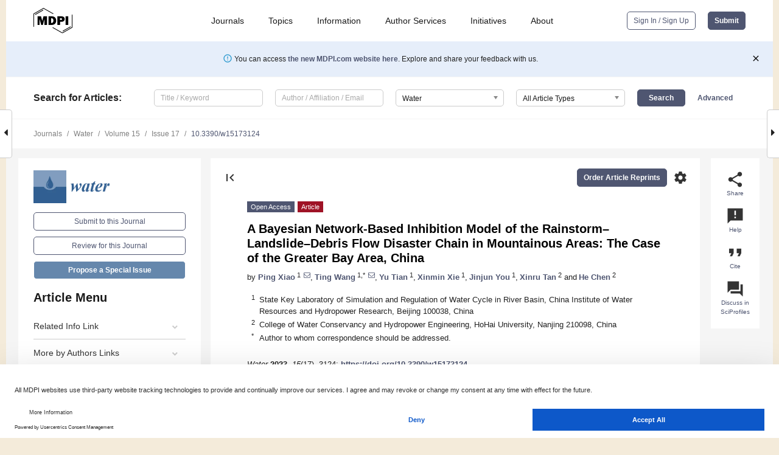

--- FILE ---
content_type: text/html; charset=UTF-8
request_url: https://www.mdpi.com/2073-4441/15/17/3124?utm_campaign=releaseissue_waterutm_medium=emailutm_source=releaseissueutm_term=doilink139
body_size: 73538
content:


<!DOCTYPE html>
<html lang="en" xmlns:og="http://ogp.me/ns#" xmlns:fb="https://www.facebook.com/2008/fbml">
    <head>
        <meta charset="utf-8">
        <meta http-equiv="X-UA-Compatible" content="IE=edge,chrome=1">
        <meta content="mdpi" name="sso-service" />
                             <meta content="width=device-width, initial-scale=1.0" name="viewport" />        
                <title>A Bayesian Network-Based Inhibition Model of the Rainstorm&ndash;Landslide&ndash;Debris Flow Disaster Chain in Mountainous Areas: The Case of the Greater Bay Area, China</title><link rel="stylesheet" href="https://pub.mdpi-res.com/assets/css/font-awesome.min.css?eb190a3a77e5e1ee?1768564054">
        <link rel="stylesheet" href="https://pub.mdpi-res.com/assets/css/jquery.multiselect.css?f56c135cbf4d1483?1768564054">
        <link rel="stylesheet" href="https://pub.mdpi-res.com/assets/css/chosen.min.css?d7ca5ca9441ef9e1?1768564054">

                    <link rel="stylesheet" href="https://pub.mdpi-res.com/assets/css/main2.css?811c15039ec4533e?1768564054">
        
                <link rel="mask-icon" href="https://pub.mdpi-res.com/img/mask-icon-128.svg?c1c7eca266cd7013?1768564054" color="#4f5671">
        <link rel="apple-touch-icon" sizes="180x180" href="https://pub.mdpi-res.com/icon/apple-touch-icon-180x180.png?1768564054">
        <link rel="apple-touch-icon" sizes="152x152" href="https://pub.mdpi-res.com/icon/apple-touch-icon-152x152.png?1768564054">
        <link rel="apple-touch-icon" sizes="144x144" href="https://pub.mdpi-res.com/icon/apple-touch-icon-144x144.png?1768564054">
        <link rel="apple-touch-icon" sizes="120x120" href="https://pub.mdpi-res.com/icon/apple-touch-icon-120x120.png?1768564054">
        <link rel="apple-touch-icon" sizes="114x114" href="https://pub.mdpi-res.com/icon/apple-touch-icon-114x114.png?1768564054">
        <link rel="apple-touch-icon" sizes="76x76"   href="https://pub.mdpi-res.com/icon/apple-touch-icon-76x76.png?1768564054">
        <link rel="apple-touch-icon" sizes="72x72"   href="https://pub.mdpi-res.com/icon/apple-touch-icon-72x72.png?1768564054">
        <link rel="apple-touch-icon" sizes="57x57"   href="https://pub.mdpi-res.com/icon/apple-touch-icon-57x57.png?1768564054">
        <link rel="apple-touch-icon"                 href="https://pub.mdpi-res.com/icon/apple-touch-icon-57x57.png?1768564054">
        <link rel="apple-touch-icon-precomposed"     href="https://pub.mdpi-res.com/icon/apple-touch-icon-57x57.png?1768564054">
                        <link rel="manifest" href="/manifest.json">
        <meta name="theme-color" content="#ffffff">
        <meta name="application-name" content="&nbsp;"/>

            <link rel="apple-touch-startup-image" href="https://pub.mdpi-res.com/img/journals/water-logo-sq.png?1f4660daf68fe8d3">
    <link rel="apple-touch-icon" href="https://pub.mdpi-res.com/img/journals/water-logo-sq.png?1f4660daf68fe8d3">
    <meta name="msapplication-TileImage" content="https://pub.mdpi-res.com/img/journals/water-logo-sq.png?1f4660daf68fe8d3">

            <link rel="stylesheet" href="https://pub.mdpi-res.com/assets/css/jquery-ui-1.10.4.custom.min.css?80647d88647bf347?1768564054">
    <link rel="stylesheet" href="https://pub.mdpi-res.com/assets/css/magnific-popup.min.css?04d343e036f8eecd?1768564054">
    <link rel="stylesheet" href="https://pub.mdpi-res.com/assets/css/xml2html/article-html.css?b5ed6c65b8b7ceb9?1768564054">
            
    <style>

h2, #abstract .related_suggestion_title {
    }

.batch_articles a {
    color: #000;
}

    a, .batch_articles .authors a, a:focus, a:hover, a:active, .batch_articles a:focus, .batch_articles a:hover, li.side-menu-li a {
            }

    span.label a {
        color: #fff;
    }

    #main-content a.title-link:hover,
    #main-content a.title-link:focus,
    #main-content div.generic-item a.title-link:hover,
    #main-content div.generic-item a.title-link:focus {
            }

    #main-content #middle-column .generic-item.article-item a.title-link:hover,
    #main-content #middle-column .generic-item.article-item a.title-link:focus {
            }

    .art-authors a.toEncode {
        color: #333;
        font-weight: 700;
    }

    #main-content #middle-column ul li::before {
            }

    .accordion-navigation.active a.accordion__title,
    .accordion-navigation.active a.accordion__title::after {
            }

    .accordion-navigation li:hover::before,
    .accordion-navigation li:hover a,
    .accordion-navigation li:focus a {
            }

    .relative-size-container .relative-size-image .relative-size {
            }

    .middle-column__help__fixed a:hover i,
            }

    input[type="checkbox"]:checked:after {
            }

    input[type="checkbox"]:not(:disabled):hover:before {
            }

    #main-content .bolded-text {
            }


#main-content .hypothesis-count-container {
    }

#main-content .hypothesis-count-container:before {
    }

.full-size-menu ul li.menu-item .dropdown-wrapper {
    }

.full-size-menu ul li.menu-item > a.open::after {
    }

#title-story .title-story-orbit .orbit-caption {
    #background: url('/img/design/000000_background.png') !important;
    background: url('/img/design/ffffff_background.png') !important;
    color: rgb(51, 51, 51) !important;
}

#main-content .content__container__orbit {
    background-color: #000 !important;
}

#main-content .content__container__journal {
        color: #fff;
}

.html-article-menu .row span {
    }

.html-article-menu .row span.active {
    }

.accordion-navigation__journal .side-menu-li.active::before,
.accordion-navigation__journal .side-menu-li.active a {
    color: rgba(50,95,145,0.75) !important;
    font-weight: 700;
}

.accordion-navigation__journal .side-menu-li:hover::before ,
.accordion-navigation__journal .side-menu-li:hover a {
    color: rgba(50,95,145,0.75) !important;
    }

.side-menu-ul li.active a, .side-menu-ul li.active, .side-menu-ul li.active::before {
    color: rgba(50,95,145,0.75) !important;
}

.side-menu-ul li.active a {
    }

.result-selected, .active-result.highlighted, .active-result:hover,
.result-selected, .active-result.highlighted, .active-result:focus {
        }

.search-container.search-container__default-scheme {
    }

nav.tab-bar .open-small-search.active:after {
    }

.search-container.search-container__default-scheme .custom-accordion-for-small-screen-link::after {
    color: #fff;
}

@media only screen and (max-width: 50em) {
    #main-content .content__container.journal-info {
        color: #fff;
            }

    #main-content .content__container.journal-info a {
        color: #fff;
    }
} 

.button.button--color {
        }

.button.button--color:hover,
.button.button--color:focus {
            }

.button.button--color-journal {
    position: relative;
    background-color: rgba(50,95,145,0.75);
    border-color: #fff;
    color: #fff !important;
}

.button.button--color-journal:hover::before {
    content: '';
    position: absolute;
    top: 0;
    left: 0;
    height: 100%;
    width: 100%;
    background-color: #ffffff;
    opacity: 0.2;
}

.button.button--color-journal:visited,
.button.button--color-journal:hover,
.button.button--color-journal:focus {
    background-color: rgba(50,95,145,0.75);
    border-color: #fff;
    color: #fff !important;
}

.button.button--color path {
    }

.button.button--color:hover path {
    fill: #fff;
}

#main-content #search-refinements .ui-slider-horizontal .ui-slider-range {
    }

.breadcrumb__element:last-of-type a {
    }

#main-header {
    }

#full-size-menu .top-bar, #full-size-menu li.menu-item span.user-email {
    }

.top-bar-section li:not(.has-form) a:not(.button) {
    }

#full-size-menu li.menu-item .dropdown-wrapper li a:hover {
    }

#full-size-menu li.menu-item a:hover, #full-size-menu li.menu.item a:focus, nav.tab-bar a:hover {
    }
#full-size-menu li.menu.item a:active, #full-size-menu li.menu.item a.active {
    }

#full-size-menu li.menu-item a.open-mega-menu.active, #full-size-menu li.menu-item div.mega-menu, a.open-mega-menu.active {
        }

#full-size-menu li.menu-item div.mega-menu li, #full-size-menu li.menu-item div.mega-menu a {
            border-color: #9a9a9a;
}

div.type-section h2 {
                font-size: 20px;
    line-height: 26px;
    font-weight: 300;
}

div.type-section h3 {
    margin-left: 15px;
    margin-bottom: 0px;
    font-weight: 300;
}

.journal-tabs .tab-title.active a {
            }

</style>
    <link rel="stylesheet" href="https://pub.mdpi-res.com/assets/css/slick.css?f38b2db10e01b157?1768564054">

                
    <meta name="title" content="A Bayesian Network-Based Inhibition Model of the Rainstorm&ndash;Landslide&ndash;Debris Flow Disaster Chain in Mountainous Areas: The Case of the Greater Bay Area, China">
    <meta name="description" content="In this study, a Bayesian network (BN)-based inhibition model is developed for the rainstorm&ndash;landslide&ndash;debris flow (R-L-D) disaster chain in the mountainous area of the Greater Bay Area (GBA), China, using the historical disaster data. Twelve nodes are selected for the inhibition model, which are classified into four types, including Hazardous Factor, Response Operation, Disaster Evolution, and Disaster Result. By combining the proposed inhibition with the scenario analysis method, the probabilities of the BN nodes under different rainfall scenarios are analyzed, and then the inhibitory effects of the environmental geological conditions and rescue speed on the R-L-D disaster chain under the most unfavorable rainfall scenario are investigated. On this basis, an inhibition framework consisting of the early warning, inhibition, and measures layers is proposed for the R-L-D disaster chain. The results reveal that under the most unfavorable rainfall scenarios, where the rainfall intensity is greater than 100 mm/d and the rainfall duration is greater than 24 h, the probability of landslides and debris flow is 0.930 and 0.665, respectively. Improving the environmental geological conditions such as slope, lithology and geological structure can greatly inhibit the occurrence of the R-L-D disaster chain. Moreover, the improvement of geological structure conditions is the most significant, and reduces the probability of landslides and debris flow by 0.684 and 0.430, respectively, as well as reducing the probability of death and direct economic loss by 0.411 and 0.619, respectively. Similarly, increasing the rescue speed leads to a reduction in the probability of death and direct economic loss by 0.201 and 0.355, respectively. This study can provide theoretical and practical insights into the prevention and inhibition of the R-L-D disaster chain." >
    <link rel="image_src" href="https://pub.mdpi-res.com/img/journals/water-logo.png?1f4660daf68fe8d3" >
    <meta name="dc.title" content="A Bayesian Network-Based Inhibition Model of the Rainstorm&ndash;Landslide&ndash;Debris Flow Disaster Chain in Mountainous Areas: The Case of the Greater Bay Area, China">

    <meta name="dc.creator" content="Ping Xiao">
    <meta name="dc.creator" content="Ting Wang">
    <meta name="dc.creator" content="Yu Tian">
    <meta name="dc.creator" content="Xinmin Xie">
    <meta name="dc.creator" content="Jinjun You">
    <meta name="dc.creator" content="Xinru Tan">
    <meta name="dc.creator" content="He Chen">
    
    <meta name="dc.type" content="Article">
    <meta name="dc.source" content="Water 2023, Vol. 15, Page 3124">
    <meta name="dc.date" content="2023-08-31">
    <meta name ="dc.identifier" content="10.3390/w15173124">
    
    <meta name="dc.publisher" content="Multidisciplinary Digital Publishing Institute">
    <meta name="dc.rights" content="http://creativecommons.org/licenses/by/3.0/">
    <meta name="dc.format" content="application/pdf" >
    <meta name="dc.language" content="en" >
    <meta name="dc.description" content="In this study, a Bayesian network (BN)-based inhibition model is developed for the rainstorm&ndash;landslide&ndash;debris flow (R-L-D) disaster chain in the mountainous area of the Greater Bay Area (GBA), China, using the historical disaster data. Twelve nodes are selected for the inhibition model, which are classified into four types, including Hazardous Factor, Response Operation, Disaster Evolution, and Disaster Result. By combining the proposed inhibition with the scenario analysis method, the probabilities of the BN nodes under different rainfall scenarios are analyzed, and then the inhibitory effects of the environmental geological conditions and rescue speed on the R-L-D disaster chain under the most unfavorable rainfall scenario are investigated. On this basis, an inhibition framework consisting of the early warning, inhibition, and measures layers is proposed for the R-L-D disaster chain. The results reveal that under the most unfavorable rainfall scenarios, where the rainfall intensity is greater than 100 mm/d and the rainfall duration is greater than 24 h, the probability of landslides and debris flow is 0.930 and 0.665, respectively. Improving the environmental geological conditions such as slope, lithology and geological structure can greatly inhibit the occurrence of the R-L-D disaster chain. Moreover, the improvement of geological structure conditions is the most significant, and reduces the probability of landslides and debris flow by 0.684 and 0.430, respectively, as well as reducing the probability of death and direct economic loss by 0.411 and 0.619, respectively. Similarly, increasing the rescue speed leads to a reduction in the probability of death and direct economic loss by 0.201 and 0.355, respectively. This study can provide theoretical and practical insights into the prevention and inhibition of the R-L-D disaster chain." >

    <meta name="dc.subject" content="rainstorm–landslide–debris flow" >
    <meta name="dc.subject" content="disaster chain" >
    <meta name="dc.subject" content="inference model" >
    <meta name="dc.subject" content="inhibitory effects" >
    <meta name="dc.subject" content="the greater bay area in the mountainous area" >
    
    <meta name ="prism.issn" content="2073-4441">
    <meta name ="prism.publicationName" content="Water">
    <meta name ="prism.publicationDate" content="2023-08-31">
    <meta name ="prism.section" content="Article" >

            <meta name ="prism.volume" content="15">
        <meta name ="prism.number" content="17">
        <meta name ="prism.startingPage" content="3124" >

            
    <meta name="citation_issn" content="2073-4441">
    <meta name="citation_journal_title" content="Water">
    <meta name="citation_publisher" content="Multidisciplinary Digital Publishing Institute">
    <meta name="citation_title" content="A Bayesian Network-Based Inhibition Model of the Rainstorm&ndash;Landslide&ndash;Debris Flow Disaster Chain in Mountainous Areas: The Case of the Greater Bay Area, China">
    <meta name="citation_publication_date" content="2023/1">
    <meta name="citation_online_date" content="2023/08/31">

            <meta name="citation_volume" content="15">
        <meta name="citation_issue" content="17">
        <meta name="citation_firstpage" content="3124">

            
    <meta name="citation_author" content="Xiao, Ping">
    <meta name="citation_author" content="Wang, Ting">
    <meta name="citation_author" content="Tian, Yu">
    <meta name="citation_author" content="Xie, Xinmin">
    <meta name="citation_author" content="You, Jinjun">
    <meta name="citation_author" content="Tan, Xinru">
    <meta name="citation_author" content="Chen, He">
    
    <meta name="citation_doi" content="10.3390/w15173124">
    
    <meta name="citation_id" content="mdpi-w15173124">
    <meta name="citation_abstract_html_url" content="https://www.mdpi.com/2073-4441/15/17/3124">

    <meta name="citation_pdf_url" content="https://www.mdpi.com/2073-4441/15/17/3124/pdf?version=1693465982">
    <link rel="alternate" type="application/pdf" title="PDF Full-Text" href="https://www.mdpi.com/2073-4441/15/17/3124/pdf?version=1693465982">
    <meta name="fulltext_pdf" content="https://www.mdpi.com/2073-4441/15/17/3124/pdf?version=1693465982">
    
    <meta name="citation_fulltext_html_url" content="https://www.mdpi.com/2073-4441/15/17/3124/htm">
    <link rel="alternate" type="text/html" title="HTML Full-Text" href="https://www.mdpi.com/2073-4441/15/17/3124/htm">
    <meta name="fulltext_html" content="https://www.mdpi.com/2073-4441/15/17/3124/htm">
    
    <link rel="alternate" type="text/xml" title="XML Full-Text" href="https://www.mdpi.com/2073-4441/15/17/3124/xml">
    <meta name="fulltext_xml" content="https://www.mdpi.com/2073-4441/15/17/3124/xml">
    <meta name="citation_xml_url" content="https://www.mdpi.com/2073-4441/15/17/3124/xml">
    
    <meta name="twitter:card" content="summary" />
    <meta name="twitter:site" content="@MDPIOpenAccess" />
    <meta name="twitter:image" content="https://pub.mdpi-res.com/img/journals/water-logo-social.png?1f4660daf68fe8d3" />

    <meta property="fb:app_id" content="131189377574"/>
    <meta property="og:site_name" content="MDPI"/>
    <meta property="og:type" content="article"/>
    <meta property="og:url" content="https://www.mdpi.com/2073-4441/15/17/3124" />
    <meta property="og:title" content="A Bayesian Network-Based Inhibition Model of the Rainstorm&ndash;Landslide&ndash;Debris Flow Disaster Chain in Mountainous Areas: The Case of the Greater Bay Area, China" />
    <meta property="og:description" content="In this study, a Bayesian network (BN)-based inhibition model is developed for the rainstorm&ndash;landslide&ndash;debris flow (R-L-D) disaster chain in the mountainous area of the Greater Bay Area (GBA), China, using the historical disaster data. Twelve nodes are selected for the inhibition model, which are classified into four types, including Hazardous Factor, Response Operation, Disaster Evolution, and Disaster Result. By combining the proposed inhibition with the scenario analysis method, the probabilities of the BN nodes under different rainfall scenarios are analyzed, and then the inhibitory effects of the environmental geological conditions and rescue speed on the R-L-D disaster chain under the most unfavorable rainfall scenario are investigated. On this basis, an inhibition framework consisting of the early warning, inhibition, and measures layers is proposed for the R-L-D disaster chain. The results reveal that under the most unfavorable rainfall scenarios, where the rainfall intensity is greater than 100 mm/d and the rainfall duration is greater than 24 h, the probability of landslides and debris flow is 0.930 and 0.665, respectively. Improving the environmental geological conditions such as slope, lithology and geological structure can greatly inhibit the occurrence of the R-L-D disaster chain. Moreover, the improvement of geological structure conditions is the most significant, and reduces the probability of landslides and debris flow by 0.684 and 0.430, respectively, as well as reducing the probability of death and direct economic loss by 0.411 and 0.619, respectively. Similarly, increasing the rescue speed leads to a reduction in the probability of death and direct economic loss by 0.201 and 0.355, respectively. This study can provide theoretical and practical insights into the prevention and inhibition of the R-L-D disaster chain." />
    <meta property="og:image" content="https://pub.mdpi-res.com/water/water-15-03124/article_deploy/html/images/water-15-03124-g001-550.jpg?1693466052" />
                <link rel="alternate" type="application/rss+xml" title="MDPI Publishing - Latest articles" href="https://www.mdpi.com/rss">
                
        <meta name="google-site-verification" content="PxTlsg7z2S00aHroktQd57fxygEjMiNHydKn3txhvwY">
        <meta name="facebook-domain-verification" content="mcoq8dtq6sb2hf7z29j8w515jjoof7" />

                <script id="usercentrics-cmp" src="https://web.cmp.usercentrics.eu/ui/loader.js" data-ruleset-id="PbAnaGk92sB5Cc" async></script>
        
        <!--[if lt IE 9]>
            <script>var browserIe8 = true;</script>
            <link rel="stylesheet" href="https://pub.mdpi-res.com/assets/css/ie8foundationfix.css?50273beac949cbf0?1768564054">
            <script src="//html5shiv.googlecode.com/svn/trunk/html5.js"></script>
            <script src="//cdnjs.cloudflare.com/ajax/libs/html5shiv/3.6.2/html5shiv.js"></script>
            <script src="//s3.amazonaws.com/nwapi/nwmatcher/nwmatcher-1.2.5-min.js"></script>
            <script src="//html5base.googlecode.com/svn-history/r38/trunk/js/selectivizr-1.0.3b.js"></script>
            <script src="//cdnjs.cloudflare.com/ajax/libs/respond.js/1.1.0/respond.min.js"></script>
            <script src="https://pub.mdpi-res.com/assets/js/ie8/ie8patch.js?9e1d3c689a0471df?1768564054"></script>
            <script src="https://pub.mdpi-res.com/assets/js/ie8/rem.min.js?94b62787dcd6d2f2?1768564054"></script>            
                                                        <![endif]-->

                    <script>
                window.dataLayer = window.dataLayer || [];
                function gtag() { dataLayer.push(arguments); }
                gtag('consent', 'default', {
                    'ad_user_data': 'denied',
                    'ad_personalization': 'denied',
                    'ad_storage': 'denied',
                    'analytics_storage': 'denied',
                    'wait_for_update': 500,
                });
                dataLayer.push({'gtm.start': new Date().getTime(), 'event': 'gtm.js'});

                            </script>

            <script>
                (function(w,d,s,l,i){w[l]=w[l]||[];w[l].push({'gtm.start':
                new Date().getTime(),event:'gtm.js'});var f=d.getElementsByTagName(s)[0],
                j=d.createElement(s),dl=l!='dataLayer'?'&l='+l:'';j.async=true;j.src=
                'https://www.googletagmanager.com/gtm.js?id='+i+dl;f.parentNode.insertBefore(j,f);
                })(window,document,'script','dataLayer','GTM-WPK7SW5');
            </script>

                        
                              <script>!function(e){var n="https://s.go-mpulse.net/boomerang/";if("True"=="True")e.BOOMR_config=e.BOOMR_config||{},e.BOOMR_config.PageParams=e.BOOMR_config.PageParams||{},e.BOOMR_config.PageParams.pci=!0,n="https://s2.go-mpulse.net/boomerang/";if(window.BOOMR_API_key="4MGA4-E5JH8-79LAG-STF7X-79Z92",function(){function e(){if(!o){var e=document.createElement("script");e.id="boomr-scr-as",e.src=window.BOOMR.url,e.async=!0,i.parentNode.appendChild(e),o=!0}}function t(e){o=!0;var n,t,a,r,d=document,O=window;if(window.BOOMR.snippetMethod=e?"if":"i",t=function(e,n){var t=d.createElement("script");t.id=n||"boomr-if-as",t.src=window.BOOMR.url,BOOMR_lstart=(new Date).getTime(),e=e||d.body,e.appendChild(t)},!window.addEventListener&&window.attachEvent&&navigator.userAgent.match(/MSIE [67]\./))return window.BOOMR.snippetMethod="s",void t(i.parentNode,"boomr-async");a=document.createElement("IFRAME"),a.src="about:blank",a.title="",a.role="presentation",a.loading="eager",r=(a.frameElement||a).style,r.width=0,r.height=0,r.border=0,r.display="none",i.parentNode.appendChild(a);try{O=a.contentWindow,d=O.document.open()}catch(_){n=document.domain,a.src="javascript:var d=document.open();d.domain='"+n+"';void(0);",O=a.contentWindow,d=O.document.open()}if(n)d._boomrl=function(){this.domain=n,t()},d.write("<bo"+"dy onload='document._boomrl();'>");else if(O._boomrl=function(){t()},O.addEventListener)O.addEventListener("load",O._boomrl,!1);else if(O.attachEvent)O.attachEvent("onload",O._boomrl);d.close()}function a(e){window.BOOMR_onload=e&&e.timeStamp||(new Date).getTime()}if(!window.BOOMR||!window.BOOMR.version&&!window.BOOMR.snippetExecuted){window.BOOMR=window.BOOMR||{},window.BOOMR.snippetStart=(new Date).getTime(),window.BOOMR.snippetExecuted=!0,window.BOOMR.snippetVersion=12,window.BOOMR.url=n+"4MGA4-E5JH8-79LAG-STF7X-79Z92";var i=document.currentScript||document.getElementsByTagName("script")[0],o=!1,r=document.createElement("link");if(r.relList&&"function"==typeof r.relList.supports&&r.relList.supports("preload")&&"as"in r)window.BOOMR.snippetMethod="p",r.href=window.BOOMR.url,r.rel="preload",r.as="script",r.addEventListener("load",e),r.addEventListener("error",function(){t(!0)}),setTimeout(function(){if(!o)t(!0)},3e3),BOOMR_lstart=(new Date).getTime(),i.parentNode.appendChild(r);else t(!1);if(window.addEventListener)window.addEventListener("load",a,!1);else if(window.attachEvent)window.attachEvent("onload",a)}}(),"".length>0)if(e&&"performance"in e&&e.performance&&"function"==typeof e.performance.setResourceTimingBufferSize)e.performance.setResourceTimingBufferSize();!function(){if(BOOMR=e.BOOMR||{},BOOMR.plugins=BOOMR.plugins||{},!BOOMR.plugins.AK){var n=""=="true"?1:0,t="",a="aogmp3ax24f622lmxj5a-f-3f74d62a9-clientnsv4-s.akamaihd.net",i="false"=="true"?2:1,o={"ak.v":"39","ak.cp":"1774948","ak.ai":parseInt("1155516",10),"ak.ol":"0","ak.cr":9,"ak.ipv":4,"ak.proto":"h2","ak.rid":"cb464488","ak.r":48121,"ak.a2":n,"ak.m":"dscb","ak.n":"essl","ak.bpcip":"3.140.199.0","ak.cport":46022,"ak.gh":"23.62.38.237","ak.quicv":"","ak.tlsv":"tls1.3","ak.0rtt":"","ak.0rtt.ed":"","ak.csrc":"-","ak.acc":"","ak.t":"1768733306","ak.ak":"hOBiQwZUYzCg5VSAfCLimQ==k2GmCFZiXGmciwh6m/vQmmmcLGgwxe5Tg7fscF/Zif6NZgHDpUPO9J6Nn0/efj8rwFPA4MSnbj+uURe5sqVZr5RGD2r9/EsYEcT78dj5Wl96lnoH26k+JlTUZr8bhstMkkuMBgSsM7pfkGfots5kJYRFxbyXqlupn/L7RyeWt4fEjVBDL09tyRz+a2ETerFfCLLE1Fk2Yo5AY038PmOyUgBHiuwpYDsP7HO/WLjXHY28yhwPy2Msmrst62/uaLnJQnOjNASPY/z6eO+bM+4ZL3D4ztnrY8IlWiQHxUtp9Gny1jA2eBxDxX5xI6NEFTtKwz1J1DM1hf0TuF09WkOWb/1Ef4VKOksYBqgY5cot7LUm7CmWBLgYl0kPnu6ovavwwm2WoJtukcvDZwz4bpksI0sl/nRpW92We/+R0O31sOI=","ak.pv":"21","ak.dpoabenc":"","ak.tf":i};if(""!==t)o["ak.ruds"]=t;var r={i:!1,av:function(n){var t="http.initiator";if(n&&(!n[t]||"spa_hard"===n[t]))o["ak.feo"]=void 0!==e.aFeoApplied?1:0,BOOMR.addVar(o)},rv:function(){var e=["ak.bpcip","ak.cport","ak.cr","ak.csrc","ak.gh","ak.ipv","ak.m","ak.n","ak.ol","ak.proto","ak.quicv","ak.tlsv","ak.0rtt","ak.0rtt.ed","ak.r","ak.acc","ak.t","ak.tf"];BOOMR.removeVar(e)}};BOOMR.plugins.AK={akVars:o,akDNSPreFetchDomain:a,init:function(){if(!r.i){var e=BOOMR.subscribe;e("before_beacon",r.av,null,null),e("onbeacon",r.rv,null,null),r.i=!0}return this},is_complete:function(){return!0}}}}()}(window);</script></head>

    <body>
         
                		        	
		<div class="direction direction_right" id="small_right" style="border-right-width: 0px; padding:0;">
        <i class="fa fa-caret-right fa-2x"></i>
    </div>

	<div class="big_direction direction_right" id="big_right" style="border-right-width: 0px;">
				<div style="text-align: right;">
									Next Article in Journal<br>
				<div><a href="/2073-4441/15/17/3125">Research on Performance Test of the Optic-Electric Sensors for Reservoir Landslide Temperature Field Monitoring</a></div>
					 		 		 	</div>
	</div>
	
		<div class="direction" id="small_left" style="border-left-width: 0px">
        <i class="fa fa-caret-left fa-2x"></i>
    </div>
	<div class="big_direction" id="big_left" style="border-left-width: 0px;">
				<div>
									Previous Article in Journal<br>
				<div><a href="/2073-4441/15/17/3123">Viability of Reclaiming Municipal Wastewater for Potential Microalgae-Based Biofuel Production in the U.S.</a></div>
					 			 	 	</div>
	</div>
	    <div style="clear: both;"></div>

                    
<div id="menuModal" class="reveal-modal reveal-modal-new reveal-modal-menu" aria-hidden="true" data-reveal role="dialog">
    <div class="menu-container">
        <div class="UI_NavMenu">
            


<div class="content__container " >
    <div class="custom-accordion-for-small-screen-link " >
                            <h2>Journals</h2>
                    </div>

    <div class="target-item custom-accordion-for-small-screen-content show-for-medium-up">
                            <div class="menu-container__links">
                        <div style="width: 100%; float: left;">
                            <a href="/about/journals">Active Journals</a>
                            <a href="/about/journalfinder">Find a Journal</a>
                            <a href="/about/journals/proposal">Journal Proposal</a>
                            <a href="/about/proceedings">Proceedings Series</a>
                        </div>
                    </div>
                    </div>
</div>

            <a href="/topics">
                <h2>Topics</h2>
            </a>

            


<div class="content__container " >
    <div class="custom-accordion-for-small-screen-link " >
                            <h2>Information</h2>
                    </div>

    <div class="target-item custom-accordion-for-small-screen-content show-for-medium-up">
                            <div class="menu-container__links">
                        <div style="width: 100%; max-width: 200px; float: left;">
                            <a href="/authors">For Authors</a>
                            <a href="/reviewers">For Reviewers</a>
                            <a href="/editors">For Editors</a>
                            <a href="/librarians">For Librarians</a>
                            <a href="/publishing_services">For Publishers</a>
                            <a href="/societies">For Societies</a>
                            <a href="/conference_organizers">For Conference Organizers</a>
                        </div>
                        <div style="width: 100%; max-width: 250px; float: left;">
                            <a href="/openaccess">Open Access Policy</a>
                            <a href="/ioap">Institutional Open Access Program</a>
                            <a href="/special_issues_guidelines">Special Issues Guidelines</a>
                            <a href="/editorial_process">Editorial Process</a>
                            <a href="/ethics">Research and Publication Ethics</a>
                            <a href="/apc">Article Processing Charges</a>
                            <a href="/awards">Awards</a>
                            <a href="/testimonials">Testimonials</a>
                        </div>
                    </div>
                    </div>
</div>

            <a href="/authors/english">
                <h2>Author Services</h2>
            </a>

            


<div class="content__container " >
    <div class="custom-accordion-for-small-screen-link " >
                            <h2>Initiatives</h2>
                    </div>

    <div class="target-item custom-accordion-for-small-screen-content show-for-medium-up">
                            <div class="menu-container__links">
                        <div style="width: 100%; float: left;">
                            <a href="https://sciforum.net" target="_blank" rel="noopener noreferrer">Sciforum</a>
                            <a href="https://www.mdpi.com/books" target="_blank" rel="noopener noreferrer">MDPI Books</a>
                            <a href="https://www.preprints.org" target="_blank" rel="noopener noreferrer">Preprints.org</a>
                            <a href="https://www.scilit.com" target="_blank" rel="noopener noreferrer">Scilit</a>
                            <a href="https://sciprofiles.com" target="_blank" rel="noopener noreferrer">SciProfiles</a>
                            <a href="https://encyclopedia.pub" target="_blank" rel="noopener noreferrer">Encyclopedia</a>
                            <a href="https://jams.pub" target="_blank" rel="noopener noreferrer">JAMS</a>
                            <a href="/about/proceedings">Proceedings Series</a>
                        </div>
                    </div>
                    </div>
</div>

            


<div class="content__container " >
    <div class="custom-accordion-for-small-screen-link " >
                            <h2>About</h2>
                    </div>

    <div class="target-item custom-accordion-for-small-screen-content show-for-medium-up">
                            <div class="menu-container__links">
                        <div style="width: 100%; float: left;">
                            <a href="/about">Overview</a>
                            <a href="/about/contact">Contact</a>
                            <a href="https://careers.mdpi.com" target="_blank" rel="noopener noreferrer">Careers</a>
                            <a href="/about/announcements">News</a>
                            <a href="/about/press">Press</a>
                            <a href="http://blog.mdpi.com/" target="_blank" rel="noopener noreferrer">Blog</a>
                        </div>
                    </div>
                    </div>
</div>
        </div>

        <div class="menu-container__buttons">
                            <a class="button UA_SignInUpButton" href="/user/login">Sign In / Sign Up</a>
                    </div>
    </div>
</div>

                
<div id="captchaModal" class="reveal-modal reveal-modal-new reveal-modal-new--small" data-reveal aria-label="Captcha" aria-hidden="true" role="dialog"></div>
        
<div id="actionDisabledModal" class="reveal-modal" data-reveal aria-labelledby="actionDisableModalTitle" aria-hidden="true" role="dialog" style="width: 300px;">
    <h2 id="actionDisableModalTitle">Notice</h2>
    <form action="/email/captcha" method="post" id="emailCaptchaForm">
        <div class="row">
            <div id="js-action-disabled-modal-text" class="small-12 columns">
            </div>
            
            <div id="js-action-disabled-modal-submit" class="small-12 columns" style="margin-top: 10px; display: none;">
                You can make submissions to other journals 
                <a href="https://susy.mdpi.com/user/manuscripts/upload">here</a>.
            </div>
        </div>
    </form>
    <a class="close-reveal-modal" aria-label="Close">
        <i class="material-icons">clear</i>
    </a>
</div>
        
<div id="rssNotificationModal" class="reveal-modal reveal-modal-new" data-reveal aria-labelledby="rssNotificationModalTitle" aria-hidden="true" role="dialog">
    <div class="row">
        <div class="small-12 columns">
            <h2 id="rssNotificationModalTitle">Notice</h2>
            <p>
                You are accessing a machine-readable page. In order to be human-readable, please install an RSS reader.
            </p>
        </div>
    </div>
    <div class="row">
        <div class="small-12 columns">
            <a class="button button--color js-rss-notification-confirm">Continue</a>
            <a class="button button--grey" onclick="$(this).closest('.reveal-modal').find('.close-reveal-modal').click(); return false;">Cancel</a>
        </div>
    </div>
    <a class="close-reveal-modal" aria-label="Close">
        <i class="material-icons">clear</i>
    </a>
</div>
        
<div id="drop-article-label-openaccess" class="f-dropdown medium" data-dropdown-content aria-hidden="true" tabindex="-1">
    <p>
        All articles published by MDPI are made immediately available worldwide under an open access license. No special 
        permission is required to reuse all or part of the article published by MDPI, including figures and tables. For 
        articles published under an open access Creative Common CC BY license, any part of the article may be reused without 
        permission provided that the original article is clearly cited. For more information, please refer to
        <a href="https://www.mdpi.com/openaccess">https://www.mdpi.com/openaccess</a>.
    </p>
</div>

<div id="drop-article-label-feature" class="f-dropdown medium" data-dropdown-content aria-hidden="true" tabindex="-1">
    <p>
        Feature papers represent the most advanced research with significant potential for high impact in the field. A Feature 
        Paper should be a substantial original Article that involves several techniques or approaches, provides an outlook for 
        future research directions and describes possible research applications.
    </p>

    <p>
        Feature papers are submitted upon individual invitation or recommendation by the scientific editors and must receive 
        positive feedback from the reviewers.
    </p>
</div>

<div id="drop-article-label-choice" class="f-dropdown medium" data-dropdown-content aria-hidden="true" tabindex="-1">
    <p>
        Editor’s Choice articles are based on recommendations by the scientific editors of MDPI journals from around the world. 
        Editors select a small number of articles recently published in the journal that they believe will be particularly 
        interesting to readers, or important in the respective research area. The aim is to provide a snapshot of some of the 
        most exciting work published in the various research areas of the journal.

        <div style="margin-top: -10px;">
            <div id="drop-article-label-choice-journal-link" style="display: none; margin-top: -10px; padding-top: 10px;">
            </div>
        </div>
    </p>
</div>

<div id="drop-article-label-resubmission" class="f-dropdown medium" data-dropdown-content aria-hidden="true" tabindex="-1">
    <p>
        Original Submission Date Received: <span id="drop-article-label-resubmission-date"></span>.
    </p>
</div>

                <div id="container">
                        
                <noscript>
                    <div id="no-javascript">
                        You seem to have javascript disabled. Please note that many of the page functionalities won't work as expected without javascript enabled.
                    </div>
                </noscript>

                <div class="fixed">
                    <nav class="tab-bar show-for-medium-down">
                        <div class="row full-width collapse">
                            <div class="medium-3 small-4 columns">
                                <a href="/">
                                    <img class="full-size-menu__mdpi-logo" src="https://pub.mdpi-res.com/img/design/mdpi-pub-logo-black-small1.svg?da3a8dcae975a41c?1768564054" style="width: 64px;" title="MDPI Open Access Journals">
                                </a>
                            </div>
                            <div class="medium-3 small-4 columns right-aligned">
                                <div class="show-for-medium-down">
                                    <a href="#" style="display: none;">
                                        <i class="material-icons" onclick="$('#menuModal').foundation('reveal', 'close'); return false;">clear</i>
                                    </a>

                                    <a class="js-toggle-desktop-layout-link" title="Toggle desktop layout" style="display: none;" href="/toggle_desktop_layout_cookie">
                                        <i class="material-icons">zoom_out_map</i>
                                    </a>

                                                                            <a href="#" class="js-open-small-search open-small-search">
                                            <i class="material-icons show-for-small only">search</i>
                                        </a>
                                    
                                    <a title="MDPI main page" class="js-open-menu" data-reveal-id="menuModal" href="#">
                                        <i class="material-icons">menu</i>
                                    </a>
                                </div>
                            </div>
                        </div>
                    </nav>                       	
                </div>
                
                <section class="main-section">
                    <header>
                        <div class="full-size-menu show-for-large-up">
                             
                                <div class="row full-width">
                                                                        <div class="large-1 columns">
                                        <a href="/">
                                            <img class="full-size-menu__mdpi-logo" src="https://pub.mdpi-res.com/img/design/mdpi-pub-logo-black-small1.svg?da3a8dcae975a41c?1768564054" title="MDPI Open Access Journals">
                                        </a>
                                    </div>

                                                                        <div class="large-8 columns text-right UI_NavMenu">
                                        <ul>
                                            <li class="menu-item"> 
                                                <a href="/about/journals" data-dropdown="journals-dropdown" aria-controls="journals-dropdown" aria-expanded="false" data-options="is_hover: true; hover_timeout: 200">Journals</a>

                                                <ul id="journals-dropdown" class="f-dropdown dropdown-wrapper dropdown-wrapper__small" data-dropdown-content aria-hidden="true" tabindex="-1">
                                                    <li>
                                                        <div class="row">
                                                            <div class="small-12 columns">
                                                                <ul>
                                                                    <li>
                                                                        <a href="/about/journals">
                                                                            Active Journals
                                                                        </a>
                                                                    </li>
                                                                    <li>
                                                                        <a href="/about/journalfinder">
                                                                            Find a Journal
                                                                        </a>
                                                                    </li>
                                                                    <li>
                                                                        <a href="/about/journals/proposal">
                                                                            Journal Proposal
                                                                        </a>
                                                                    </li>
                                                                    <li>
                                                                        <a href="/about/proceedings">
                                                                            Proceedings Series
                                                                        </a>
                                                                    </li>
                                                                </ul>
                                                            </div>
                                                        </div>
                                                    </li>
                                                </ul>
                                            </li>

                                            <li class="menu-item"> 
                                                <a href="/topics">Topics</a>
                                            </li>

                                            <li class="menu-item"> 
                                                <a href="/authors" data-dropdown="information-dropdown" aria-controls="information-dropdown" aria-expanded="false" data-options="is_hover:true; hover_timeout:200">Information</a>

                                                <ul id="information-dropdown" class="f-dropdown dropdown-wrapper" data-dropdown-content aria-hidden="true" tabindex="-1">
                                                    <li>
                                                        <div class="row">
                                                            <div class="small-5 columns right-border">
                                                                <ul>
                                                                    <li>
                                                                        <a href="/authors">For Authors</a>
                                                                    </li>
                                                                    <li>
                                                                        <a href="/reviewers">For Reviewers</a>
                                                                    </li>
                                                                    <li>
                                                                        <a href="/editors">For Editors</a>
                                                                    </li>
                                                                    <li>
                                                                        <a href="/librarians">For Librarians</a>
                                                                    </li>
                                                                    <li>
                                                                        <a href="/publishing_services">For Publishers</a>
                                                                    </li>
                                                                    <li>
                                                                        <a href="/societies">For Societies</a>
                                                                    </li>
                                                                    <li>
                                                                        <a href="/conference_organizers">For Conference Organizers</a>
                                                                    </li>
                                                                </ul>
                                                            </div>

                                                            <div class="small-7 columns">
                                                                <ul>
                                                                    <li>
                                                                        <a href="/openaccess">Open Access Policy</a>
                                                                    </li>
                                                                    <li>
                                                                        <a href="/ioap">Institutional Open Access Program</a>
                                                                    </li>
                                                                    <li>
                                                                        <a href="/special_issues_guidelines">Special Issues Guidelines</a>
                                                                    </li>
                                                                    <li>
                                                                        <a href="/editorial_process">Editorial Process</a>
                                                                    </li>
                                                                    <li>
                                                                        <a href="/ethics">Research and Publication Ethics</a>
                                                                    </li>
                                                                    <li>
                                                                        <a href="/apc">Article Processing Charges</a>
                                                                    </li>
                                                                    <li>
                                                                        <a href="/awards">Awards</a>
                                                                    </li>
                                                                    <li>
                                                                        <a href="/testimonials">Testimonials</a>
                                                                    </li>
                                                                </ul>
                                                            </div>
                                                        </div>
                                                    </li>
                                                </ul>
                                            </li>

                                            <li class="menu-item">
                                                <a href="/authors/english">Author Services</a>
                                            </li>

                                            <li class="menu-item"> 
                                                <a href="/about/initiatives" data-dropdown="initiatives-dropdown" aria-controls="initiatives-dropdown" aria-expanded="false" data-options="is_hover: true; hover_timeout: 200">Initiatives</a>

                                                <ul id="initiatives-dropdown" class="f-dropdown dropdown-wrapper dropdown-wrapper__small" data-dropdown-content aria-hidden="true" tabindex="-1">
                                                    <li>
                                                        <div class="row">
                                                            <div class="small-12 columns">
                                                                <ul>
                                                                    <li>
                                                                        <a href="https://sciforum.net" target="_blank" rel="noopener noreferrer">
                                                                                                                                                        Sciforum
                                                                        </a>
                                                                    </li>
                                                                    <li>
                                                                        <a href="https://www.mdpi.com/books" target="_blank" rel="noopener noreferrer">
                                                                                                                                                        MDPI Books
                                                                        </a>
                                                                    </li>
                                                                    <li>
                                                                        <a href="https://www.preprints.org" target="_blank" rel="noopener noreferrer">
                                                                                                                                                        Preprints.org
                                                                        </a>
                                                                    </li>
                                                                    <li>
                                                                        <a href="https://www.scilit.com" target="_blank" rel="noopener noreferrer">
                                                                                                                                                        Scilit
                                                                        </a>
                                                                    </li>
                                                                    <li>
                                                                        <a href="https://sciprofiles.com" target="_blank" rel="noopener noreferrer">
                                                                            SciProfiles
                                                                        </a>
                                                                    </li>
                                                                    <li>
                                                                        <a href="https://encyclopedia.pub" target="_blank" rel="noopener noreferrer">
                                                                                                                                                        Encyclopedia
                                                                        </a>
                                                                    </li>
                                                                    <li>
                                                                        <a href="https://jams.pub" target="_blank" rel="noopener noreferrer">
                                                                            JAMS
                                                                        </a>
                                                                    </li>
                                                                    <li>
                                                                        <a href="/about/proceedings">
                                                                            Proceedings Series
                                                                        </a>
                                                                    </li>
                                                                </ul>
                                                            </div>
                                                        </div>
                                                    </li>
                                                </ul>
                                            </li>

                                            <li class="menu-item"> 
                                                <a href="/about" data-dropdown="about-dropdown" aria-controls="about-dropdown" aria-expanded="false" data-options="is_hover: true; hover_timeout: 200">About</a>

                                                <ul id="about-dropdown" class="f-dropdown dropdown-wrapper dropdown-wrapper__small" data-dropdown-content aria-hidden="true" tabindex="-1">
                                                    <li>
                                                        <div class="row">
                                                            <div class="small-12 columns">
                                                                <ul>
                                                                    <li>
                                                                        <a href="/about">
                                                                            Overview
                                                                        </a>
                                                                    </li>
                                                                    <li>
                                                                        <a href="/about/contact">
                                                                            Contact
                                                                        </a>
                                                                    </li>
                                                                    <li>
                                                                        <a href="https://careers.mdpi.com" target="_blank" rel="noopener noreferrer">
                                                                            Careers
                                                                        </a>
                                                                    </li>
                                                                    <li> 
                                                                        <a href="/about/announcements">
                                                                            News
                                                                        </a>
                                                                    </li>
                                                                    <li> 
                                                                        <a href="/about/press">
                                                                            Press
                                                                        </a>
                                                                    </li>
                                                                    <li>
                                                                        <a href="http://blog.mdpi.com/" target="_blank" rel="noopener noreferrer">
                                                                            Blog
                                                                        </a>
                                                                    </li>
                                                                </ul>
                                                            </div>
                                                        </div>
                                                    </li>
                                                </ul>
                                            </li>

                                                                                    </ul>
                                    </div>

                                    <div class="large-3 columns text-right full-size-menu__buttons">
                                        <div>
                                                                                            <a class="button button--default-inversed UA_SignInUpButton" href="/user/login">Sign In / Sign Up</a>
                                            
                                                <a class="button button--default js-journal-active-only-link js-journal-active-only-submit-link UC_NavSubmitButton" href="            https://susy.mdpi.com/user/manuscripts/upload?journal=water
    " data-disabledmessage="new submissions are not possible.">Submit</a>
                                        </div>
                                    </div>
                                </div>
                            </div>

                            <div class="row full-width new-website-link-banner" style="padding: 20px 50px 20px 20px; background-color: #E6EEFA; position: relative; display: none;">
                                <div class="small-12 columns" style="padding: 0; margin: 0; text-align: center;">
                                    <i class="material-icons" style="font-size: 16px; color: #2C9ACF; position: relative; top: -2px;">error_outline</i>
                                    You can access <a href="https://www.mdpi.com/redirect/new_site?return=/2073-4441/15/17/3124">the new MDPI.com website here</a>. Explore and share your feedback with us.
                                    <a href="#" class="new-website-link-banner-close"><i class="material-icons" style="font-size: 16px; color: #000000; position: absolute; right: -30px; top: 0px;">close</i></a>
                                </div>
                            </div>

                                                            <div class="header-divider">&nbsp;</div>
                            
                                                            <div class="search-container hide-for-small-down row search-container__homepage-scheme">
                                                                                                                        
















<form id="basic_search" style="background-color: inherit !important;" class="large-12 medium-12 columns " action="/search" method="get">

    <div class="row search-container__main-elements">
            
            <div class="large-2 medium-2 small-12 columns text-right1 small-only-text-left">
        <div class="show-for-medium-up">
            <div class="search-input-label">&nbsp;</div>
        </div>
            <span class="search-container__title">Search<span class="hide-for-medium"> for Articles</span><span class="hide-for-small">:</span></span>
    
    </div>


        <div class="custom-accordion-for-small-screen-content">
                
                <div class="large-2 medium-2 small-6 columns ">
        <div class="">
            <div class="search-input-label">Title / Keyword</div>
        </div>
                <input type="text" placeholder="Title / Keyword" id="q" tabindex="1" name="q" value="" />
    
    </div>


                
                <div class="large-2 medium-2 small-6 columns ">
        <div class="">
            <div class="search-input-label">Author / Affiliation / Email</div>
        </div>
                <input type="text" id="authors" placeholder="Author / Affiliation / Email" tabindex="2" name="authors" value="" />
    
    </div>


                
                <div class="large-2 medium-2 small-6 columns ">
        <div class="">
            <div class="search-input-label">Journal</div>
        </div>
                <select id="journal" tabindex="3" name="journal" class="chosen-select">
            <option value="">All Journals</option>
             
                        <option value="accountaudit" >
                                    Accounting and Auditing
                            </option>
             
                        <option value="acoustics" >
                                    Acoustics
                            </option>
             
                        <option value="amh" >
                                    Acta Microbiologica Hellenica (AMH)
                            </option>
             
                        <option value="actuators" >
                                    Actuators
                            </option>
             
                        <option value="adhesives" >
                                    Adhesives
                            </option>
             
                        <option value="admsci" >
                                    Administrative Sciences
                            </option>
             
                        <option value="adolescents" >
                                    Adolescents
                            </option>
             
                        <option value="arm" >
                                    Advances in Respiratory Medicine (ARM)
                            </option>
             
                        <option value="aerobiology" >
                                    Aerobiology
                            </option>
             
                        <option value="aerospace" >
                                    Aerospace
                            </option>
             
                        <option value="agriculture" >
                                    Agriculture
                            </option>
             
                        <option value="agriengineering" >
                                    AgriEngineering
                            </option>
             
                        <option value="agrochemicals" >
                                    Agrochemicals
                            </option>
             
                        <option value="agronomy" >
                                    Agronomy
                            </option>
             
                        <option value="ai" >
                                    AI
                            </option>
             
                        <option value="aichem" >
                                    AI Chemistry
                            </option>
             
                        <option value="aieng" >
                                    AI for Engineering
                            </option>
             
                        <option value="aieduc" >
                                    AI in Education
                            </option>
             
                        <option value="aimed" >
                                    AI in Medicine
                            </option>
             
                        <option value="aimater" >
                                    AI Materials
                            </option>
             
                        <option value="aisens" >
                                    AI Sensors
                            </option>
             
                        <option value="air" >
                                    Air
                            </option>
             
                        <option value="algorithms" >
                                    Algorithms
                            </option>
             
                        <option value="allergies" >
                                    Allergies
                            </option>
             
                        <option value="alloys" >
                                    Alloys
                            </option>
             
                        <option value="analog" >
                                    Analog
                            </option>
             
                        <option value="analytica" >
                                    Analytica
                            </option>
             
                        <option value="analytics" >
                                    Analytics
                            </option>
             
                        <option value="anatomia" >
                                    Anatomia
                            </option>
             
                        <option value="anesthres" >
                                    Anesthesia Research
                            </option>
             
                        <option value="animals" >
                                    Animals
                            </option>
             
                        <option value="antibiotics" >
                                    Antibiotics
                            </option>
             
                        <option value="antibodies" >
                                    Antibodies
                            </option>
             
                        <option value="antioxidants" >
                                    Antioxidants
                            </option>
             
                        <option value="applbiosci" >
                                    Applied Biosciences
                            </option>
             
                        <option value="applmech" >
                                    Applied Mechanics
                            </option>
             
                        <option value="applmicrobiol" >
                                    Applied Microbiology
                            </option>
             
                        <option value="applnano" >
                                    Applied Nano
                            </option>
             
                        <option value="applsci" >
                                    Applied Sciences
                            </option>
             
                        <option value="asi" >
                                    Applied System Innovation (ASI)
                            </option>
             
                        <option value="appliedchem" >
                                    AppliedChem
                            </option>
             
                        <option value="appliedmath" >
                                    AppliedMath
                            </option>
             
                        <option value="appliedphys" >
                                    AppliedPhys
                            </option>
             
                        <option value="aquacj" >
                                    Aquaculture Journal
                            </option>
             
                        <option value="architecture" >
                                    Architecture
                            </option>
             
                        <option value="arthropoda" >
                                    Arthropoda
                            </option>
             
                        <option value="arts" >
                                    Arts
                            </option>
             
                        <option value="astronautics" >
                                    Astronautics
                            </option>
             
                        <option value="astronomy" >
                                    Astronomy
                            </option>
             
                        <option value="atmosphere" >
                                    Atmosphere
                            </option>
             
                        <option value="atoms" >
                                    Atoms
                            </option>
             
                        <option value="audiolres" >
                                    Audiology Research
                            </option>
             
                        <option value="automation" >
                                    Automation
                            </option>
             
                        <option value="axioms" >
                                    Axioms
                            </option>
             
                        <option value="bacteria" >
                                    Bacteria
                            </option>
             
                        <option value="batteries" >
                                    Batteries
                            </option>
             
                        <option value="behavsci" >
                                    Behavioral Sciences
                            </option>
             
                        <option value="beverages" >
                                    Beverages
                            </option>
             
                        <option value="BDCC" >
                                    Big Data and Cognitive Computing (BDCC)
                            </option>
             
                        <option value="biochem" >
                                    BioChem
                            </option>
             
                        <option value="bioengineering" >
                                    Bioengineering
                            </option>
             
                        <option value="biologics" >
                                    Biologics
                            </option>
             
                        <option value="biology" >
                                    Biology
                            </option>
             
                        <option value="blsf" >
                                    Biology and Life Sciences Forum
                            </option>
             
                        <option value="biomass" >
                                    Biomass
                            </option>
             
                        <option value="biomechanics" >
                                    Biomechanics
                            </option>
             
                        <option value="biomed" >
                                    BioMed
                            </option>
             
                        <option value="biomedicines" >
                                    Biomedicines
                            </option>
             
                        <option value="biomedinformatics" >
                                    BioMedInformatics
                            </option>
             
                        <option value="biomimetics" >
                                    Biomimetics
                            </option>
             
                        <option value="biomolecules" >
                                    Biomolecules
                            </option>
             
                        <option value="biophysica" >
                                    Biophysica
                            </option>
             
                        <option value="bioresourbioprod" >
                                    Bioresources and Bioproducts
                            </option>
             
                        <option value="biosensors" >
                                    Biosensors
                            </option>
             
                        <option value="biosphere" >
                                    Biosphere
                            </option>
             
                        <option value="biotech" >
                                    BioTech
                            </option>
             
                        <option value="birds" >
                                    Birds
                            </option>
             
                        <option value="blockchains" >
                                    Blockchains
                            </option>
             
                        <option value="brainsci" >
                                    Brain Sciences
                            </option>
             
                        <option value="buildings" >
                                    Buildings
                            </option>
             
                        <option value="businesses" >
                                    Businesses
                            </option>
             
                        <option value="carbon" >
                                    C (Journal of Carbon Research)
                            </option>
             
                        <option value="cancers" >
                                    Cancers
                            </option>
             
                        <option value="cardiogenetics" >
                                    Cardiogenetics
                            </option>
             
                        <option value="cardiovascmed" >
                                    Cardiovascular Medicine
                            </option>
             
                        <option value="catalysts" >
                                    Catalysts
                            </option>
             
                        <option value="cells" >
                                    Cells
                            </option>
             
                        <option value="ceramics" >
                                    Ceramics
                            </option>
             
                        <option value="challenges" >
                                    Challenges
                            </option>
             
                        <option value="ChemEngineering" >
                                    ChemEngineering
                            </option>
             
                        <option value="chemistry" >
                                    Chemistry
                            </option>
             
                        <option value="chemproc" >
                                    Chemistry Proceedings
                            </option>
             
                        <option value="chemosensors" >
                                    Chemosensors
                            </option>
             
                        <option value="children" >
                                    Children
                            </option>
             
                        <option value="chips" >
                                    Chips
                            </option>
             
                        <option value="civileng" >
                                    CivilEng
                            </option>
             
                        <option value="cleantechnol" >
                                    Clean Technologies (Clean Technol.)
                            </option>
             
                        <option value="climate" >
                                    Climate
                            </option>
             
                        <option value="ctn" >
                                    Clinical and Translational Neuroscience (CTN)
                            </option>
             
                        <option value="clinbioenerg" >
                                    Clinical Bioenergetics
                            </option>
             
                        <option value="clinpract" >
                                    Clinics and Practice
                            </option>
             
                        <option value="clockssleep" >
                                    Clocks &amp; Sleep
                            </option>
             
                        <option value="coasts" >
                                    Coasts
                            </option>
             
                        <option value="coatings" >
                                    Coatings
                            </option>
             
                        <option value="colloids" >
                                    Colloids and Interfaces
                            </option>
             
                        <option value="colorants" >
                                    Colorants
                            </option>
             
                        <option value="commodities" >
                                    Commodities
                            </option>
             
                        <option value="complexities" >
                                    Complexities
                            </option>
             
                        <option value="complications" >
                                    Complications
                            </option>
             
                        <option value="compounds" >
                                    Compounds
                            </option>
             
                        <option value="computation" >
                                    Computation
                            </option>
             
                        <option value="csmf" >
                                    Computer Sciences &amp; Mathematics Forum
                            </option>
             
                        <option value="computers" >
                                    Computers
                            </option>
             
                        <option value="condensedmatter" >
                                    Condensed Matter
                            </option>
             
                        <option value="conservation" >
                                    Conservation
                            </option>
             
                        <option value="constrmater" >
                                    Construction Materials
                            </option>
             
                        <option value="cmd" >
                                    Corrosion and Materials Degradation (CMD)
                            </option>
             
                        <option value="cosmetics" >
                                    Cosmetics
                            </option>
             
                        <option value="covid" >
                                    COVID
                            </option>
             
                        <option value="cmtr" >
                                    Craniomaxillofacial Trauma &amp; Reconstruction (CMTR)
                            </option>
             
                        <option value="crops" >
                                    Crops
                            </option>
             
                        <option value="cryo" >
                                    Cryo
                            </option>
             
                        <option value="cryptography" >
                                    Cryptography
                            </option>
             
                        <option value="crystals" >
                                    Crystals
                            </option>
             
                        <option value="culture" >
                                    Culture
                            </option>
             
                        <option value="cimb" >
                                    Current Issues in Molecular Biology (CIMB)
                            </option>
             
                        <option value="curroncol" >
                                    Current Oncology
                            </option>
             
                        <option value="dairy" >
                                    Dairy
                            </option>
             
                        <option value="data" >
                                    Data
                            </option>
             
                        <option value="dentistry" >
                                    Dentistry Journal
                            </option>
             
                        <option value="dermato" >
                                    Dermato
                            </option>
             
                        <option value="dermatopathology" >
                                    Dermatopathology
                            </option>
             
                        <option value="designs" >
                                    Designs
                            </option>
             
                        <option value="diabetology" >
                                    Diabetology
                            </option>
             
                        <option value="diagnostics" >
                                    Diagnostics
                            </option>
             
                        <option value="dietetics" >
                                    Dietetics
                            </option>
             
                        <option value="digital" >
                                    Digital
                            </option>
             
                        <option value="disabilities" >
                                    Disabilities
                            </option>
             
                        <option value="diseases" >
                                    Diseases
                            </option>
             
                        <option value="diversity" >
                                    Diversity
                            </option>
             
                        <option value="dna" >
                                    DNA
                            </option>
             
                        <option value="drones" >
                                    Drones
                            </option>
             
                        <option value="ddc" >
                                    Drugs and Drug Candidates (DDC)
                            </option>
             
                        <option value="dynamics" >
                                    Dynamics
                            </option>
             
                        <option value="earth" >
                                    Earth
                            </option>
             
                        <option value="ecologies" >
                                    Ecologies
                            </option>
             
                        <option value="econometrics" >
                                    Econometrics
                            </option>
             
                        <option value="economies" >
                                    Economies
                            </option>
             
                        <option value="education" >
                                    Education Sciences
                            </option>
             
                        <option value="electricity" >
                                    Electricity
                            </option>
             
                        <option value="electrochem" >
                                    Electrochem
                            </option>
             
                        <option value="electronicmat" >
                                    Electronic Materials
                            </option>
             
                        <option value="electronics" >
                                    Electronics
                            </option>
             
                        <option value="ecm" >
                                    Emergency Care and Medicine
                            </option>
             
                        <option value="encyclopedia" >
                                    Encyclopedia
                            </option>
             
                        <option value="endocrines" >
                                    Endocrines
                            </option>
             
                        <option value="energies" >
                                    Energies
                            </option>
             
                        <option value="esa" >
                                    Energy Storage and Applications (ESA)
                            </option>
             
                        <option value="eng" >
                                    Eng
                            </option>
             
                        <option value="engproc" >
                                    Engineering Proceedings
                            </option>
             
                        <option value="edm" >
                                    Entropic and Disordered Matter (EDM)
                            </option>
             
                        <option value="entropy" >
                                    Entropy
                            </option>
             
                        <option value="eesp" >
                                    Environmental and Earth Sciences Proceedings
                            </option>
             
                        <option value="environments" >
                                    Environments
                            </option>
             
                        <option value="epidemiologia" >
                                    Epidemiologia
                            </option>
             
                        <option value="epigenomes" >
                                    Epigenomes
                            </option>
             
                        <option value="ebj" >
                                    European Burn Journal (EBJ)
                            </option>
             
                        <option value="ejihpe" >
                                    European Journal of Investigation in Health, Psychology and Education (EJIHPE)
                            </option>
             
                        <option value="famsci" >
                                    Family Sciences
                            </option>
             
                        <option value="fermentation" >
                                    Fermentation
                            </option>
             
                        <option value="fibers" >
                                    Fibers
                            </option>
             
                        <option value="fintech" >
                                    FinTech
                            </option>
             
                        <option value="fire" >
                                    Fire
                            </option>
             
                        <option value="fishes" >
                                    Fishes
                            </option>
             
                        <option value="fluids" >
                                    Fluids
                            </option>
             
                        <option value="foods" >
                                    Foods
                            </option>
             
                        <option value="forecasting" >
                                    Forecasting
                            </option>
             
                        <option value="forensicsci" >
                                    Forensic Sciences
                            </option>
             
                        <option value="forests" >
                                    Forests
                            </option>
             
                        <option value="fossstud" >
                                    Fossil Studies
                            </option>
             
                        <option value="foundations" >
                                    Foundations
                            </option>
             
                        <option value="fractalfract" >
                                    Fractal and Fractional (Fractal Fract)
                            </option>
             
                        <option value="fuels" >
                                    Fuels
                            </option>
             
                        <option value="future" >
                                    Future
                            </option>
             
                        <option value="futureinternet" >
                                    Future Internet
                            </option>
             
                        <option value="futurepharmacol" >
                                    Future Pharmacology
                            </option>
             
                        <option value="futuretransp" >
                                    Future Transportation
                            </option>
             
                        <option value="galaxies" >
                                    Galaxies
                            </option>
             
                        <option value="games" >
                                    Games
                            </option>
             
                        <option value="gases" >
                                    Gases
                            </option>
             
                        <option value="gastroent" >
                                    Gastroenterology Insights
                            </option>
             
                        <option value="gastrointestdisord" >
                                    Gastrointestinal Disorders
                            </option>
             
                        <option value="gastronomy" >
                                    Gastronomy
                            </option>
             
                        <option value="gels" >
                                    Gels
                            </option>
             
                        <option value="genealogy" >
                                    Genealogy
                            </option>
             
                        <option value="genes" >
                                    Genes
                            </option>
             
                        <option value="geographies" >
                                    Geographies
                            </option>
             
                        <option value="geohazards" >
                                    GeoHazards
                            </option>
             
                        <option value="geomatics" >
                                    Geomatics
                            </option>
             
                        <option value="geometry" >
                                    Geometry
                            </option>
             
                        <option value="geosciences" >
                                    Geosciences
                            </option>
             
                        <option value="geotechnics" >
                                    Geotechnics
                            </option>
             
                        <option value="geriatrics" >
                                    Geriatrics
                            </option>
             
                        <option value="germs" >
                                    Germs
                            </option>
             
                        <option value="glacies" >
                                    Glacies
                            </option>
             
                        <option value="gucdd" >
                                    Gout, Urate, and Crystal Deposition Disease (GUCDD)
                            </option>
             
                        <option value="grasses" >
                                    Grasses
                            </option>
             
                        <option value="greenhealth" >
                                    Green Health
                            </option>
             
                        <option value="hardware" >
                                    Hardware
                            </option>
             
                        <option value="healthcare" >
                                    Healthcare
                            </option>
             
                        <option value="hearts" >
                                    Hearts
                            </option>
             
                        <option value="hemato" >
                                    Hemato
                            </option>
             
                        <option value="hematolrep" >
                                    Hematology Reports
                            </option>
             
                        <option value="heritage" >
                                    Heritage
                            </option>
             
                        <option value="histories" >
                                    Histories
                            </option>
             
                        <option value="horticulturae" >
                                    Horticulturae
                            </option>
             
                        <option value="hospitals" >
                                    Hospitals
                            </option>
             
                        <option value="humanities" >
                                    Humanities
                            </option>
             
                        <option value="humans" >
                                    Humans
                            </option>
             
                        <option value="hydrobiology" >
                                    Hydrobiology
                            </option>
             
                        <option value="hydrogen" >
                                    Hydrogen
                            </option>
             
                        <option value="hydrology" >
                                    Hydrology
                            </option>
             
                        <option value="hydropower" >
                                    Hydropower
                            </option>
             
                        <option value="hygiene" >
                                    Hygiene
                            </option>
             
                        <option value="immuno" >
                                    Immuno
                            </option>
             
                        <option value="idr" >
                                    Infectious Disease Reports
                            </option>
             
                        <option value="informatics" >
                                    Informatics
                            </option>
             
                        <option value="information" >
                                    Information
                            </option>
             
                        <option value="infrastructures" >
                                    Infrastructures
                            </option>
             
                        <option value="inorganics" >
                                    Inorganics
                            </option>
             
                        <option value="insects" >
                                    Insects
                            </option>
             
                        <option value="instruments" >
                                    Instruments
                            </option>
             
                        <option value="iic" >
                                    Intelligent Infrastructure and Construction
                            </option>
             
                        <option value="ijcs" >
                                    International Journal of Cognitive Sciences (IJCS)
                            </option>
             
                        <option value="ijem" >
                                    International Journal of Environmental Medicine (IJEM)
                            </option>
             
                        <option value="ijerph" >
                                    International Journal of Environmental Research and Public Health (IJERPH)
                            </option>
             
                        <option value="ijfs" >
                                    International Journal of Financial Studies (IJFS)
                            </option>
             
                        <option value="ijms" >
                                    International Journal of Molecular Sciences (IJMS)
                            </option>
             
                        <option value="IJNS" >
                                    International Journal of Neonatal Screening (IJNS)
                            </option>
             
                        <option value="ijom" >
                                    International Journal of Orofacial Myology and Myofunctional Therapy (IJOM)
                            </option>
             
                        <option value="ijpb" >
                                    International Journal of Plant Biology (IJPB)
                            </option>
             
                        <option value="ijt" >
                                    International Journal of Topology
                            </option>
             
                        <option value="ijtm" >
                                    International Journal of Translational Medicine (IJTM)
                            </option>
             
                        <option value="ijtpp" >
                                    International Journal of Turbomachinery, Propulsion and Power (IJTPP)
                            </option>
             
                        <option value="ime" >
                                    International Medical Education (IME)
                            </option>
             
                        <option value="inventions" >
                                    Inventions
                            </option>
             
                        <option value="IoT" >
                                    IoT
                            </option>
             
                        <option value="ijgi" >
                                    ISPRS International Journal of Geo-Information (IJGI)
                            </option>
             
                        <option value="J" >
                                    J
                            </option>
             
                        <option value="jaestheticmed" >
                                    Journal of Aesthetic Medicine (J. Aesthetic Med.)
                            </option>
             
                        <option value="jal" >
                                    Journal of Ageing and Longevity (JAL)
                            </option>
             
                        <option value="jcrm" >
                                    Journal of CardioRenal Medicine (JCRM)
                            </option>
             
                        <option value="jcdd" >
                                    Journal of Cardiovascular Development and Disease (JCDD)
                            </option>
             
                        <option value="jcto" >
                                    Journal of Clinical &amp; Translational Ophthalmology (JCTO)
                            </option>
             
                        <option value="jcm" >
                                    Journal of Clinical Medicine (JCM)
                            </option>
             
                        <option value="jcs" >
                                    Journal of Composites Science (J. Compos. Sci.)
                            </option>
             
                        <option value="jcp" >
                                    Journal of Cybersecurity and Privacy (JCP)
                            </option>
             
                        <option value="jdad" >
                                    Journal of Dementia and Alzheimer&#039;s Disease (JDAD)
                            </option>
             
                        <option value="jdb" >
                                    Journal of Developmental Biology (JDB)
                            </option>
             
                        <option value="jeta" >
                                    Journal of Experimental and Theoretical Analyses (JETA)
                            </option>
             
                        <option value="jemr" >
                                    Journal of Eye Movement Research (JEMR)
                            </option>
             
                        <option value="jfb" >
                                    Journal of Functional Biomaterials (JFB)
                            </option>
             
                        <option value="jfmk" >
                                    Journal of Functional Morphology and Kinesiology (JFMK)
                            </option>
             
                        <option value="jof" >
                                    Journal of Fungi (JoF)
                            </option>
             
                        <option value="jimaging" >
                                    Journal of Imaging (J. Imaging)
                            </option>
             
                        <option value="joi" >
                                    Journal of Innovation
                            </option>
             
                        <option value="jintelligence" >
                                    Journal of Intelligence (J. Intell.)
                            </option>
             
                        <option value="jdream" >
                                    Journal of Interdisciplinary Research Applied to Medicine (JDReAM)
                            </option>
             
                        <option value="jlpea" >
                                    Journal of Low Power Electronics and Applications (JLPEA)
                            </option>
             
                        <option value="jmmp" >
                                    Journal of Manufacturing and Materials Processing (JMMP)
                            </option>
             
                        <option value="jmse" >
                                    Journal of Marine Science and Engineering (JMSE)
                            </option>
             
                        <option value="jmahp" >
                                    Journal of Market Access &amp; Health Policy (JMAHP)
                            </option>
             
                        <option value="jmms" >
                                    Journal of Mind and Medical Sciences (JMMS)
                            </option>
             
                        <option value="jmp" >
                                    Journal of Molecular Pathology (JMP)
                            </option>
             
                        <option value="jnt" >
                                    Journal of Nanotheranostics (JNT)
                            </option>
             
                        <option value="jne" >
                                    Journal of Nuclear Engineering (JNE)
                            </option>
             
                        <option value="ohbm" >
                                    Journal of Otorhinolaryngology, Hearing and Balance Medicine (JOHBM)
                            </option>
             
                        <option value="jop" >
                                    Journal of Parks
                            </option>
             
                        <option value="jpm" >
                                    Journal of Personalized Medicine (JPM)
                            </option>
             
                        <option value="jpbi" >
                                    Journal of Pharmaceutical and BioTech Industry (JPBI)
                            </option>
             
                        <option value="jphytomed" >
                                    Journal of Phytomedicine
                            </option>
             
                        <option value="jor" >
                                    Journal of Respiration (JoR)
                            </option>
             
                        <option value="jrfm" >
                                    Journal of Risk and Financial Management (JRFM)
                            </option>
             
                        <option value="jsan" >
                                    Journal of Sensor and Actuator Networks (JSAN)
                            </option>
             
                        <option value="joma" >
                                    Journal of the Oman Medical Association (JOMA)
                            </option>
             
                        <option value="jtaer" >
                                    Journal of Theoretical and Applied Electronic Commerce Research (JTAER)
                            </option>
             
                        <option value="jvd" >
                                    Journal of Vascular Diseases (JVD)
                            </option>
             
                        <option value="jox" >
                                    Journal of Xenobiotics (JoX)
                            </option>
             
                        <option value="jzbg" >
                                    Journal of Zoological and Botanical Gardens (JZBG)
                            </option>
             
                        <option value="journalmedia" >
                                    Journalism and Media
                            </option>
             
                        <option value="kidneydial" >
                                    Kidney and Dialysis
                            </option>
             
                        <option value="kinasesphosphatases" >
                                    Kinases and Phosphatases
                            </option>
             
                        <option value="knowledge" >
                                    Knowledge
                            </option>
             
                        <option value="labmed" >
                                    LabMed
                            </option>
             
                        <option value="laboratories" >
                                    Laboratories
                            </option>
             
                        <option value="land" >
                                    Land
                            </option>
             
                        <option value="languages" >
                                    Languages
                            </option>
             
                        <option value="laws" >
                                    Laws
                            </option>
             
                        <option value="life" >
                                    Life
                            </option>
             
                        <option value="lights" >
                                    Lights
                            </option>
             
                        <option value="limnolrev" >
                                    Limnological Review
                            </option>
             
                        <option value="lipidology" >
                                    Lipidology
                            </option>
             
                        <option value="liquids" >
                                    Liquids
                            </option>
             
                        <option value="literature" >
                                    Literature
                            </option>
             
                        <option value="livers" >
                                    Livers
                            </option>
             
                        <option value="logics" >
                                    Logics
                            </option>
             
                        <option value="logistics" >
                                    Logistics
                            </option>
             
                        <option value="lubricants" >
                                    Lubricants
                            </option>
             
                        <option value="lymphatics" >
                                    Lymphatics
                            </option>
             
                        <option value="make" >
                                    Machine Learning and Knowledge Extraction (MAKE)
                            </option>
             
                        <option value="machines" >
                                    Machines
                            </option>
             
                        <option value="macromol" >
                                    Macromol
                            </option>
             
                        <option value="magnetism" >
                                    Magnetism
                            </option>
             
                        <option value="magnetochemistry" >
                                    Magnetochemistry
                            </option>
             
                        <option value="marinedrugs" >
                                    Marine Drugs
                            </option>
             
                        <option value="materials" >
                                    Materials
                            </option>
             
                        <option value="materproc" >
                                    Materials Proceedings
                            </option>
             
                        <option value="mca" >
                                    Mathematical and Computational Applications (MCA)
                            </option>
             
                        <option value="mathematics" >
                                    Mathematics
                            </option>
             
                        <option value="medsci" >
                                    Medical Sciences
                            </option>
             
                        <option value="msf" >
                                    Medical Sciences Forum
                            </option>
             
                        <option value="medicina" >
                                    Medicina
                            </option>
             
                        <option value="medicines" >
                                    Medicines
                            </option>
             
                        <option value="membranes" >
                                    Membranes
                            </option>
             
                        <option value="merits" >
                                    Merits
                            </option>
             
                        <option value="metabolites" >
                                    Metabolites
                            </option>
             
                        <option value="metals" >
                                    Metals
                            </option>
             
                        <option value="meteorology" >
                                    Meteorology
                            </option>
             
                        <option value="methane" >
                                    Methane
                            </option>
             
                        <option value="mps" >
                                    Methods and Protocols (MPs)
                            </option>
             
                        <option value="metrics" >
                                    Metrics
                            </option>
             
                        <option value="metrology" >
                                    Metrology
                            </option>
             
                        <option value="micro" >
                                    Micro
                            </option>
             
                        <option value="microbiolres" >
                                    Microbiology Research
                            </option>
             
                        <option value="microelectronics" >
                                    Microelectronics
                            </option>
             
                        <option value="micromachines" >
                                    Micromachines
                            </option>
             
                        <option value="microorganisms" >
                                    Microorganisms
                            </option>
             
                        <option value="microplastics" >
                                    Microplastics
                            </option>
             
                        <option value="microwave" >
                                    Microwave
                            </option>
             
                        <option value="minerals" >
                                    Minerals
                            </option>
             
                        <option value="mining" >
                                    Mining
                            </option>
             
                        <option value="modelling" >
                                    Modelling
                            </option>
             
                        <option value="mmphys" >
                                    Modern Mathematical Physics
                            </option>
             
                        <option value="molbank" >
                                    Molbank
                            </option>
             
                        <option value="molecules" >
                                    Molecules
                            </option>
             
                        <option value="multimedia" >
                                    Multimedia
                            </option>
             
                        <option value="mti" >
                                    Multimodal Technologies and Interaction (MTI)
                            </option>
             
                        <option value="muscles" >
                                    Muscles
                            </option>
             
                        <option value="nanoenergyadv" >
                                    Nanoenergy Advances
                            </option>
             
                        <option value="nanomanufacturing" >
                                    Nanomanufacturing
                            </option>
             
                        <option value="nanomaterials" >
                                    Nanomaterials
                            </option>
             
                        <option value="ndt" >
                                    NDT
                            </option>
             
                        <option value="network" >
                                    Network
                            </option>
             
                        <option value="neuroglia" >
                                    Neuroglia
                            </option>
             
                        <option value="neuroimaging" >
                                    Neuroimaging
                            </option>
             
                        <option value="neurolint" >
                                    Neurology International
                            </option>
             
                        <option value="neurosci" >
                                    NeuroSci
                            </option>
             
                        <option value="nitrogen" >
                                    Nitrogen
                            </option>
             
                        <option value="ncrna" >
                                    Non-Coding RNA (ncRNA)
                            </option>
             
                        <option value="nursrep" >
                                    Nursing Reports
                            </option>
             
                        <option value="nutraceuticals" >
                                    Nutraceuticals
                            </option>
             
                        <option value="nutrients" >
                                    Nutrients
                            </option>
             
                        <option value="obesities" >
                                    Obesities
                            </option>
             
                        <option value="occuphealth" >
                                    Occupational Health
                            </option>
             
                        <option value="oceans" >
                                    Oceans
                            </option>
             
                        <option value="onco" >
                                    Onco
                            </option>
             
                        <option value="optics" >
                                    Optics
                            </option>
             
                        <option value="oral" >
                                    Oral
                            </option>
             
                        <option value="organics" >
                                    Organics
                            </option>
             
                        <option value="organoids" >
                                    Organoids
                            </option>
             
                        <option value="osteology" >
                                    Osteology
                            </option>
             
                        <option value="oxygen" >
                                    Oxygen
                            </option>
             
                        <option value="parasitologia" >
                                    Parasitologia
                            </option>
             
                        <option value="particles" >
                                    Particles
                            </option>
             
                        <option value="pathogens" >
                                    Pathogens
                            </option>
             
                        <option value="pathophysiology" >
                                    Pathophysiology
                            </option>
             
                        <option value="peacestud" >
                                    Peace Studies
                            </option>
             
                        <option value="pediatrrep" >
                                    Pediatric Reports
                            </option>
             
                        <option value="pets" >
                                    Pets
                            </option>
             
                        <option value="pharmaceuticals" >
                                    Pharmaceuticals
                            </option>
             
                        <option value="pharmaceutics" >
                                    Pharmaceutics
                            </option>
             
                        <option value="pharmacoepidemiology" >
                                    Pharmacoepidemiology
                            </option>
             
                        <option value="pharmacy" >
                                    Pharmacy
                            </option>
             
                        <option value="philosophies" >
                                    Philosophies
                            </option>
             
                        <option value="photochem" >
                                    Photochem
                            </option>
             
                        <option value="photonics" >
                                    Photonics
                            </option>
             
                        <option value="phycology" >
                                    Phycology
                            </option>
             
                        <option value="physchem" >
                                    Physchem
                            </option>
             
                        <option value="psf" >
                                    Physical Sciences Forum
                            </option>
             
                        <option value="physics" >
                                    Physics
                            </option>
             
                        <option value="physiologia" >
                                    Physiologia
                            </option>
             
                        <option value="plants" >
                                    Plants
                            </option>
             
                        <option value="plasma" >
                                    Plasma
                            </option>
             
                        <option value="platforms" >
                                    Platforms
                            </option>
             
                        <option value="pollutants" >
                                    Pollutants
                            </option>
             
                        <option value="polymers" >
                                    Polymers
                            </option>
             
                        <option value="polysaccharides" >
                                    Polysaccharides
                            </option>
             
                        <option value="populations" >
                                    Populations
                            </option>
             
                        <option value="poultry" >
                                    Poultry
                            </option>
             
                        <option value="powders" >
                                    Powders
                            </option>
             
                        <option value="precisoncol" >
                                    Precision Oncology
                            </option>
             
                        <option value="proceedings" >
                                    Proceedings
                            </option>
             
                        <option value="processes" >
                                    Processes
                            </option>
             
                        <option value="prosthesis" >
                                    Prosthesis
                            </option>
             
                        <option value="proteomes" >
                                    Proteomes
                            </option>
             
                        <option value="psychiatryint" >
                                    Psychiatry International
                            </option>
             
                        <option value="psychoactives" >
                                    Psychoactives
                            </option>
             
                        <option value="psycholint" >
                                    Psychology International
                            </option>
             
                        <option value="publications" >
                                    Publications
                            </option>
             
                        <option value="purification" >
                                    Purification
                            </option>
             
                        <option value="qubs" >
                                    Quantum Beam Science (QuBS)
                            </option>
             
                        <option value="quantumrep" >
                                    Quantum Reports
                            </option>
             
                        <option value="quaternary" >
                                    Quaternary
                            </option>
             
                        <option value="radiation" >
                                    Radiation
                            </option>
             
                        <option value="reactions" >
                                    Reactions
                            </option>
             
                        <option value="realestate" >
                                    Real Estate
                            </option>
             
                        <option value="receptors" >
                                    Receptors
                            </option>
             
                        <option value="recycling" >
                                    Recycling
                            </option>
             
                        <option value="rsee" >
                                    Regional Science and Environmental Economics (RSEE)
                            </option>
             
                        <option value="religions" >
                                    Religions
                            </option>
             
                        <option value="remotesensing" >
                                    Remote Sensing
                            </option>
             
                        <option value="reports" >
                                    Reports
                            </option>
             
                        <option value="reprodmed" >
                                    Reproductive Medicine (Reprod. Med.)
                            </option>
             
                        <option value="resources" >
                                    Resources
                            </option>
             
                        <option value="rheumato" >
                                    Rheumato
                            </option>
             
                        <option value="risks" >
                                    Risks
                            </option>
             
                        <option value="robotics" >
                                    Robotics
                            </option>
             
                        <option value="rjpm" >
                                    Romanian Journal of Preventive Medicine (RJPM)
                            </option>
             
                        <option value="ruminants" >
                                    Ruminants
                            </option>
             
                        <option value="safety" >
                                    Safety
                            </option>
             
                        <option value="sci" >
                                    Sci
                            </option>
             
                        <option value="scipharm" >
                                    Scientia Pharmaceutica (Sci. Pharm.)
                            </option>
             
                        <option value="sclerosis" >
                                    Sclerosis
                            </option>
             
                        <option value="seeds" >
                                    Seeds
                            </option>
             
                        <option value="shi" >
                                    Semiconductors and Heterogeneous Integration
                            </option>
             
                        <option value="sensors" >
                                    Sensors
                            </option>
             
                        <option value="separations" >
                                    Separations
                            </option>
             
                        <option value="sexes" >
                                    Sexes
                            </option>
             
                        <option value="signals" >
                                    Signals
                            </option>
             
                        <option value="sinusitis" >
                                    Sinusitis
                            </option>
             
                        <option value="smartcities" >
                                    Smart Cities
                            </option>
             
                        <option value="socsci" >
                                    Social Sciences
                            </option>
             
                        <option value="siuj" >
                                    Société Internationale d’Urologie Journal (SIUJ)
                            </option>
             
                        <option value="societies" >
                                    Societies
                            </option>
             
                        <option value="software" >
                                    Software
                            </option>
             
                        <option value="soilsystems" >
                                    Soil Systems
                            </option>
             
                        <option value="solar" >
                                    Solar
                            </option>
             
                        <option value="solids" >
                                    Solids
                            </option>
             
                        <option value="spectroscj" >
                                    Spectroscopy Journal
                            </option>
             
                        <option value="sports" >
                                    Sports
                            </option>
             
                        <option value="standards" >
                                    Standards
                            </option>
             
                        <option value="stats" >
                                    Stats
                            </option>
             
                        <option value="stratsediment" >
                                    Stratigraphy and Sedimentology
                            </option>
             
                        <option value="stresses" >
                                    Stresses
                            </option>
             
                        <option value="surfaces" >
                                    Surfaces
                            </option>
             
                        <option value="surgeries" >
                                    Surgeries
                            </option>
             
                        <option value="std" >
                                    Surgical Techniques Development
                            </option>
             
                        <option value="sustainability" >
                                    Sustainability
                            </option>
             
                        <option value="suschem" >
                                    Sustainable Chemistry
                            </option>
             
                        <option value="symmetry" >
                                    Symmetry
                            </option>
             
                        <option value="synbio" >
                                    SynBio
                            </option>
             
                        <option value="systems" >
                                    Systems
                            </option>
             
                        <option value="targets" >
                                    Targets
                            </option>
             
                        <option value="taxonomy" >
                                    Taxonomy
                            </option>
             
                        <option value="technologies" >
                                    Technologies
                            </option>
             
                        <option value="telecom" >
                                    Telecom
                            </option>
             
                        <option value="textiles" >
                                    Textiles
                            </option>
             
                        <option value="thalassrep" >
                                    Thalassemia Reports
                            </option>
             
                        <option value="tae" >
                                    Theoretical and Applied Ergonomics
                            </option>
             
                        <option value="therapeutics" >
                                    Therapeutics
                            </option>
             
                        <option value="thermo" >
                                    Thermo
                            </option>
             
                        <option value="timespace" >
                                    Time and Space
                            </option>
             
                        <option value="tomography" >
                                    Tomography
                            </option>
             
                        <option value="tourismhosp" >
                                    Tourism and Hospitality
                            </option>
             
                        <option value="toxics" >
                                    Toxics
                            </option>
             
                        <option value="toxins" >
                                    Toxins
                            </option>
             
                        <option value="transplantology" >
                                    Transplantology
                            </option>
             
                        <option value="traumacare" >
                                    Trauma Care
                            </option>
             
                        <option value="higheredu" >
                                    Trends in Higher Education
                            </option>
             
                        <option value="tph" >
                                    Trends in Public Health
                            </option>
             
                        <option value="tropicalmed" >
                                    Tropical Medicine and Infectious Disease (TropicalMed)
                            </option>
             
                        <option value="universe" >
                                    Universe
                            </option>
             
                        <option value="urbansci" >
                                    Urban Science
                            </option>
             
                        <option value="uro" >
                                    Uro
                            </option>
             
                        <option value="vaccines" >
                                    Vaccines
                            </option>
             
                        <option value="vehicles" >
                                    Vehicles
                            </option>
             
                        <option value="venereology" >
                                    Venereology
                            </option>
             
                        <option value="vetsci" >
                                    Veterinary Sciences
                            </option>
             
                        <option value="vibration" >
                                    Vibration
                            </option>
             
                        <option value="virtualworlds" >
                                    Virtual Worlds
                            </option>
             
                        <option value="viruses" >
                                    Viruses
                            </option>
             
                        <option value="vision" >
                                    Vision
                            </option>
             
                        <option value="waste" >
                                    Waste
                            </option>
             
                        <option value="water" selected='selected'>
                                    Water
                            </option>
             
                        <option value="wild" >
                                    Wild
                            </option>
             
                        <option value="wind" >
                                    Wind
                            </option>
             
                        <option value="women" >
                                    Women
                            </option>
             
                        <option value="world" >
                                    World
                            </option>
             
                        <option value="wevj" >
                                    World Electric Vehicle Journal (WEVJ)
                            </option>
             
                        <option value="youth" >
                                    Youth
                            </option>
             
                        <option value="zoonoticdis" >
                                    Zoonotic Diseases
                            </option>
                    </select>
    
    </div>


                
                <div class="large-2 medium-2 small-6 columns ">
        <div class="">
            <div class="search-input-label">Article Type</div>
        </div>
                <select id="article_type" tabindex="4" name="article_type" class="chosen-select">
            <option value="">All Article Types</option>
                                        <option value="research-article">Article</option>
                            <option value="review-article">Review</option>
                            <option value="rapid-communication">Communication</option>
                            <option value="editorial">Editorial</option>
                            <option value="abstract">Abstract</option>
                            <option value="book-review">Book Review</option>
                            <option value="brief-communication">Brief Communication</option>
                            <option value="brief-report">Brief Report</option>
                            <option value="case-report">Case Report</option>
                            <option value="clinicopathological-challenge">Clinicopathological Challenge</option>
                            <option value="article-commentary">Comment</option>
                            <option value="commentary">Commentary</option>
                            <option value="concept-paper">Concept Paper</option>
                            <option value="conference-report">Conference Report</option>
                            <option value="correction">Correction</option>
                            <option value="creative">Creative</option>
                            <option value="data-descriptor">Data Descriptor</option>
                            <option value="discussion">Discussion</option>
                            <option value="Entry">Entry</option>
                            <option value="essay">Essay</option>
                            <option value="expression-of-concern">Expression of Concern</option>
                            <option value="extended-abstract">Extended Abstract</option>
                            <option value="field-guide">Field Guide</option>
                            <option value="giants-in-urology">Giants in Urology</option>
                            <option value="guidelines">Guidelines</option>
                            <option value="hypothesis">Hypothesis</option>
                            <option value="interesting-image">Interesting Images</option>
                            <option value="letter">Letter</option>
                            <option value="books-received">New Book Received</option>
                            <option value="obituary">Obituary</option>
                            <option value="opinion">Opinion</option>
                            <option value="patent-summary">Patent Summary</option>
                            <option value="perspective">Perspective</option>
                            <option value="proceedings">Proceeding Paper</option>
                            <option value="project-report">Project Report</option>
                            <option value="protocol">Protocol</option>
                            <option value="registered-report">Registered Report</option>
                            <option value="reply">Reply</option>
                            <option value="retraction">Retraction</option>
                            <option value="note">Short Note</option>
                            <option value="study-protocol">Study Protocol</option>
                            <option value="systematic_review">Systematic Review</option>
                            <option value="technical-note">Technical Note</option>
                            <option value="tutorial">Tutorial</option>
                            <option value="urology-around-the-world">Urology around the World</option>
                            <option value="viewpoint">Viewpoint</option>
                    </select>
    
    </div>


                
            <div class="large-1 medium-1 small-6 end columns small-push-6 medium-reset-order large-reset-order js-search-collapsed-button-container">
        <div class="search-input-label">&nbsp;</div>
                <input type="submit" id="search" value="Search" class="button button--dark button--full-width searchButton1 US_SearchButton" tabindex="12">
    
    </div>


            <div class="large-1 medium-1 small-6 end columns large-text-left small-only-text-center small-pull-6 medium-reset-order large-reset-order js-search-collapsed-link-container">
        <div class="search-input-label">&nbsp;</div>
            <a class="main-search-clear search-container__link" href="#" onclick="openAdvanced(''); return false;">Advanced<span class="show-for-small-only"> Search</span></a>
    
    </div>


        </div>
    </div>

    <div class="search-container__advanced" style="margin-top: 0; padding-top: 0px; background-color: inherit; color: inherit;">
        <div class="row">
            <div class="large-2 medium-2 columns show-for-medium-up">&nbsp;</div>
                
                <div class="large-2 medium-2 small-6 columns ">
        <div class="">
            <div class="search-input-label">Section</div>
        </div>
                <select id="section" tabindex="5" name="section" class="chosen-select">
            <option value=""></option>
        </select>
    
    </div>


                
                <div class="large-2 medium-2 small-6 columns ">
        <div class="">
            <div class="search-input-label">Special Issue</div>
        </div>
                <select id="special_issue" tabindex="6" name="special_issue" class="chosen-select">
            <option value=""></option>
        </select>
    
    </div>


                
                <div class="large-1 medium-1 small-6 end columns ">
        <div class="search-input-label">Volume</div>
                <input type="text" id="volume" tabindex="7" name="volume" placeholder="..." value="15" />
    
    </div>


                
                <div class="large-1 medium-1 small-6 end columns ">
        <div class="search-input-label">Issue</div>
                <input type="text" id="issue" tabindex="8" name="issue" placeholder="..." value="17" />
    
    </div>


                
                <div class="large-1 medium-1 small-6 end columns ">
        <div class="search-input-label">Number</div>
                <input type="text" id="number" tabindex="9" name="number" placeholder="..." value="" />
    
    </div>


                
                <div class="large-1 medium-1 small-6 end columns ">
        <div class="search-input-label">Page</div>
                <input type="text" id="page" tabindex="10" name="page" placeholder="..." value="" />
    
    </div>


            <div class="large-1 medium-1 small-6 columns small-push-6 medium-reset order large-reset-order medium-reset-order js-search-expanded-button-container"></div>
            <div class="large-1 medium-1 small-6 columns large-text-left small-only-text-center small-pull-6 medium-reset-order large-reset-order js-search-expanded-link-container"></div>
        </div>
    </div>
</form>    

<form id="advanced-search" class="large-12 medium-12 columns">
    <div class="search-container__advanced">
        
        <div id="advanced-search-template" class="row advanced-search-row">

            <div class="large-2 medium-2 small-12 columns show-for-medium-up">&nbsp;</div>

            <div class="large-2 medium-2 small-3 columns connector-div">
                <div class="search-input-label"><span class="show-for-medium-up">Logical Operator</span><span class="show-for-small">Operator</span></div>
                <select class="connector">
                    <option value="and">AND</option>
                    <option value="or">OR</option>
                </select>
            </div>

            <div class="large-3 medium-3 small-6 columns search-text-div">
                <div class="search-input-label">Search Text</div>
                <input type="text" class="search-text" placeholder="Search text">
            </div>

            <div class="large-2 medium-2 small-6 large-offset-0 medium-offset-0 small-offset-3 columns search-field-div">
                <div class="search-input-label">Search Type</div>
                <select class="search-field">
                    <option value="all">All fields</option>
                                            
                    <option value="title">Title</option>
                                            
                    <option value="abstract">Abstract</option>
                                            
                    <option value="keywords">Keywords</option>
                                            
                    <option value="authors">Authors</option>
                                            
                    <option value="affiliations">Affiliations</option>
                                            
                    <option value="doi">Doi</option>
                                            
                    <option value="full_text">Full Text</option>
                                            
                    <option value="references">References</option>
                                    </select>
            </div>

            <div class="large-1 medium-1 small-3 columns">
                <div class="search-input-label">&nbsp;</div>
                <div class="search-action-div">
                    <div class="search-plus">
                        <i class="material-icons">add_circle_outline</i>
                    </div>
                </div>
                <div class="search-action-div">
                    <div class="search-minus">
                        <i class="material-icons">remove_circle_outline</i>
                                            </div>
                </div>
            </div>

            <div class="large-1 medium-1 small-6 large-offset-0 medium-offset-0 small-offset-3 end columns">
                <div class="search-input-label">&nbsp;</div>
                <input class="advanced-search-button button button--dark search-submit" type="submit" value="Search">
            </div>
            <div class="large-1 medium-1 small-6 end columns show-for-medium-up"></div>
        </div> 
    </div>
</form>

                                                                                                            </div>
                            
                            <div class="header-divider">&nbsp;</div>
                                <div class="breadcrumb row full-row">
                    <div class="breadcrumb__element">
                <a href="/about/journals">Journals</a>
            </div>
            <div class="breadcrumb__element">
                <a href="/journal/water">Water</a>
            </div>
            <div class="breadcrumb__element">
                <a href="/2073-4441/15">Volume 15</a>
            </div>
            <div class="breadcrumb__element">
                <a href="/2073-4441/15/17">Issue 17</a>
            </div>

                            <div class="breadcrumb__element">
                    <a href="#">10.3390/w15173124</a>
                </div>
                        </div>
                                            </header>

                    <div id="main-content" class="">
                                                                        
                            <div class="row full-width row-fixed-left-column">
        <div id="left-column" class="content__column large-3 medium-3 small-12 columns">
                <div class="content__container">
        <a href="/journal/water">
            <img src="https://pub.mdpi-res.com/img/journals/water-logo.png?1f4660daf68fe8d3" alt="water-logo" title="Water" style="max-height: 60px; margin: 0 0 0 0;">
        </a>

        <div class="generic-item no-border">
            <a class="button button--color button--full-width js-journal-active-only-link js-journal-active-only-submit-link UC_ArticleSubmitButton" href="https://susy.mdpi.com/user/manuscripts/upload?form%5Bjournal_id%5D%3D36" data-disabledmessage="creating new submissions is not possible.">
                Submit to this Journal
            </a>

                                            <a class="button button--color button--full-width js-journal-active-only-link UC_ArticleReviewButton" href="https://susy.mdpi.com/volunteer/journals/review" data-disabledmessage="volunteering as journal reviewer is not possible.">
                    Review for this Journal
                </a>

                <a class="button button--color-inversed button--color-journal button--full-width js-journal-active-only-link UC_ArticleEditIssueButton" href="/journalproposal/sendproposalspecialissue/water" data-path="/2073-4441/15/17/3124" data-disabledmessage="proposing new special issue is not possible.">
                    Propose a Special Issue
                </a>
                    </div>

        
        <div class="generic-item link-article-menu show-for-small">
            <a href="#" class="link-article-menu show-for-small">
                <span class="closed">&#9658;</span>
                <span class="open" style="display: none;">&#9660;</span>
                Article Menu
            </a>
        </div>

        <div class="hide-small-down-initially UI_ArticleMenu">
            

            <div class="generic-item">
                <h2>Article Menu</h2>
            </div>

            <ul class="accordion accordion__menu" data-accordion data-options="multi_expand:true;toggleable: true">
                                
                                                    
                                    <li class="accordion-direct-link js-article-similarity-container" style="display: none">
                                                <a href="#" class="js-similarity-related-articles">Recommended Articles</a>
                    </li>
                
                
                    
                            
                            
                            
                            
                            
                            
                            
                            
                    
                
                
                <li class="accordion-navigation">
                                        <a href="#related" class="accordion__title">Related Info Link</a>
                    <div id="related" class="content  UI_ArticleMenu_RelatedLinks">
                        <ul>
                            
                            <li class="li-link">
                                <a href="http://scholar.google.com/scholar?q=A%20Bayesian%20Network-Based%20Inhibition%20Model%20of%20the%20Rainstorm%E2%80%93Landslide%E2%80%93Debris%20Flow%20Disaster%20Chain%20in%20Mountainous%20Areas%3A%20The%20Case%20of%20the%20Greater%20Bay%20Area%2C%20China" target="_blank" rel="noopener noreferrer">Google Scholar</a>
                            </li>
                        </ul>
                    </div>
                </li>

                <li class="accordion-navigation">
                                        <a href="#authors" class="accordion__title">More by Authors Links</a>
                    <div id="authors" class="content  UI_ArticleMenu_AuthorsLinks">
                        <ul class="side-menu-ul">
                            <li>
                                <a class="expand" onclick='$(this).closest("li").next("div").toggle(); return false;'>on DOAJ</a>
                            </li>

                            <div id="AuthorDOAJExpand" style="display:none;">
                                <ul class="submenu">
                                                <li class="li-link">
            <a href='http://doaj.org/search/articles?source=%7B%22query%22%3A%7B%22query_string%22%3A%7B%22query%22%3A%22%5C%22Ping%20Xiao%5C%22%22%2C%22default_operator%22%3A%22AND%22%2C%22default_field%22%3A%22bibjson.author.name%22%7D%7D%7D' target="_blank" rel="noopener noreferrer">Xiao, P.</a>
        <li>
        </li>
            <li class="li-link">
            <a href='http://doaj.org/search/articles?source=%7B%22query%22%3A%7B%22query_string%22%3A%7B%22query%22%3A%22%5C%22Ting%20Wang%5C%22%22%2C%22default_operator%22%3A%22AND%22%2C%22default_field%22%3A%22bibjson.author.name%22%7D%7D%7D' target="_blank" rel="noopener noreferrer">Wang, T.</a>
        <li>
        </li>
            <li class="li-link">
            <a href='http://doaj.org/search/articles?source=%7B%22query%22%3A%7B%22query_string%22%3A%7B%22query%22%3A%22%5C%22Yu%20Tian%5C%22%22%2C%22default_operator%22%3A%22AND%22%2C%22default_field%22%3A%22bibjson.author.name%22%7D%7D%7D' target="_blank" rel="noopener noreferrer">Tian, Y.</a>
        <li>
        </li>
            <li class="li-link">
            <a href='http://doaj.org/search/articles?source=%7B%22query%22%3A%7B%22query_string%22%3A%7B%22query%22%3A%22%5C%22Xinmin%20Xie%5C%22%22%2C%22default_operator%22%3A%22AND%22%2C%22default_field%22%3A%22bibjson.author.name%22%7D%7D%7D' target="_blank" rel="noopener noreferrer">Xie, X.</a>
        <li>
        </li>
            <li class="li-link">
            <a href='http://doaj.org/search/articles?source=%7B%22query%22%3A%7B%22query_string%22%3A%7B%22query%22%3A%22%5C%22Jinjun%20You%5C%22%22%2C%22default_operator%22%3A%22AND%22%2C%22default_field%22%3A%22bibjson.author.name%22%7D%7D%7D' target="_blank" rel="noopener noreferrer">You, J.</a>
        <li>
        </li>
            <li class="li-link">
            <a href='http://doaj.org/search/articles?source=%7B%22query%22%3A%7B%22query_string%22%3A%7B%22query%22%3A%22%5C%22Xinru%20Tan%5C%22%22%2C%22default_operator%22%3A%22AND%22%2C%22default_field%22%3A%22bibjson.author.name%22%7D%7D%7D' target="_blank" rel="noopener noreferrer">Tan, X.</a>
        <li>
        </li>
            <li class="li-link">
            <a href='http://doaj.org/search/articles?source=%7B%22query%22%3A%7B%22query_string%22%3A%7B%22query%22%3A%22%5C%22He%20Chen%5C%22%22%2C%22default_operator%22%3A%22AND%22%2C%22default_field%22%3A%22bibjson.author.name%22%7D%7D%7D' target="_blank" rel="noopener noreferrer">Chen, H.</a>
        <li>
        </li>
    
                                </ul>
                            </div>

                            <li>
                                <a class="expand" onclick='$(this).closest("li").next("div").toggle(); return false;'>on Google Scholar</a>
                            </li>

                            <div id="AuthorGoogleExpand" style="display:none;">
                                <ul class="submenu">
                                                <li class="li-link">
            <a href="http://scholar.google.com/scholar?q=Ping%20Xiao" target="_blank" rel="noopener noreferrer">Xiao, P.</a>
        <li>
        </li>
            <li class="li-link">
            <a href="http://scholar.google.com/scholar?q=Ting%20Wang" target="_blank" rel="noopener noreferrer">Wang, T.</a>
        <li>
        </li>
            <li class="li-link">
            <a href="http://scholar.google.com/scholar?q=Yu%20Tian" target="_blank" rel="noopener noreferrer">Tian, Y.</a>
        <li>
        </li>
            <li class="li-link">
            <a href="http://scholar.google.com/scholar?q=Xinmin%20Xie" target="_blank" rel="noopener noreferrer">Xie, X.</a>
        <li>
        </li>
            <li class="li-link">
            <a href="http://scholar.google.com/scholar?q=Jinjun%20You" target="_blank" rel="noopener noreferrer">You, J.</a>
        <li>
        </li>
            <li class="li-link">
            <a href="http://scholar.google.com/scholar?q=Xinru%20Tan" target="_blank" rel="noopener noreferrer">Tan, X.</a>
        <li>
        </li>
            <li class="li-link">
            <a href="http://scholar.google.com/scholar?q=He%20Chen" target="_blank" rel="noopener noreferrer">Chen, H.</a>
        <li>
        </li>
    
                                </ul>
                            </div>


                            <li>
                                <a class="expand" onclick='$(this).closest("li").next("div").toggle(); return false;'>on PubMed</a>
                            </li>

                            <div id="AuthorPubMedExpand" style="display:none;">
                                <ul class="submenu">
                                                <li class="li-link">
            <a href="http://www.pubmed.gov/?cmd=Search&amp;term=Ping%20Xiao" target="_blank" rel="noopener noreferrer">Xiao, P.</a>
        <li>
        </li>
            <li class="li-link">
            <a href="http://www.pubmed.gov/?cmd=Search&amp;term=Ting%20Wang" target="_blank" rel="noopener noreferrer">Wang, T.</a>
        <li>
        </li>
            <li class="li-link">
            <a href="http://www.pubmed.gov/?cmd=Search&amp;term=Yu%20Tian" target="_blank" rel="noopener noreferrer">Tian, Y.</a>
        <li>
        </li>
            <li class="li-link">
            <a href="http://www.pubmed.gov/?cmd=Search&amp;term=Xinmin%20Xie" target="_blank" rel="noopener noreferrer">Xie, X.</a>
        <li>
        </li>
            <li class="li-link">
            <a href="http://www.pubmed.gov/?cmd=Search&amp;term=Jinjun%20You" target="_blank" rel="noopener noreferrer">You, J.</a>
        <li>
        </li>
            <li class="li-link">
            <a href="http://www.pubmed.gov/?cmd=Search&amp;term=Xinru%20Tan" target="_blank" rel="noopener noreferrer">Tan, X.</a>
        <li>
        </li>
            <li class="li-link">
            <a href="http://www.pubmed.gov/?cmd=Search&amp;term=He%20Chen" target="_blank" rel="noopener noreferrer">Chen, H.</a>
        <li>
        </li>
    
                                </ul>
                            </div>
                        </ul>
                    </div>
                </li>

                            </ul>

                        
            
                            <span style="display:none" id="scifeed_hidden_flag"></span>
                        
        </div>

    </div>

                            <div class="content__container responsive-moving-container large medium active hidden" data-id="article-counters">
                <div id="counts-wrapper" class="row generic-item no-border" data-equalizer>
                    <div id="js-counts-wrapper__views" class="small-12 hide columns count-div-container">
                        <a href="#metrics" >
                            <div class="count-div" data-equalizer-watch>
                                <span class="name">Article Views</span>
                                <span class="count view-number"></span>
                            </div>
                        </a>
                    </div>
                    <div id="js-counts-wrapper__citations" class="small-12 columns hide count-div-container">
                        <a href="#metrics" >
                            <div class="count-div" data-equalizer-watch>
                                <span class="name">Citations</span>
                                <span class="count citations-number Var_ArticleMaxCitations">-</span>
                            </div>
                        </a>
                    </div>
                </div>
            </div>
            

            <div class="content__container">
            <div class="hide-small-down-initially">
                <ul class="accordion accordion__menu" data-accordion data-options="multi_expand:true;toggleable: true">
                    <li class="accordion-navigation">
                        <a href="#table_of_contents" class="accordion__title">Table of Contents</a>
                        <div id="table_of_contents" class="content active">
                            <div class="menu-caption" id="html-quick-links-title"></div>
                        </div>
                    </li>
                </ul>
            </div>
        </div>
    
    <!-- PubGrade code -->
    <div id="pbgrd-sky"></div>
        <script src="https://cdn.pbgrd.com/core-mdpi.js"></script>
    <style>.content__container {
        min-width: 300px;
    }</style>
    <!-- PubGrade code -->

    
        </div>

        <div id="middle-column" class="content__column large-9 medium-9 small-12 columns end middle-bordered">
                <div class="middle-column__help">
        <div class="middle-column__help__fixed show-for-medium-up">
                    <span id="js-altmetrics-donut" href="#" target="_blank" rel="noopener noreferrer" style="display: none;">
        <span data-badge-type='donut' class='altmetric-embed' data-doi='10.3390/w15173124'></span>
        <span>Altmetric</span>
    </span>

    <a href="#" class="UA_ShareButton" data-reveal-id="main-share-modal" title="Share">
        <i class="material-icons">share</i>
        <span>Share</span>
    </a>

    <a href="#" data-reveal-id="main-help-modal" title="Help">
        <i class="material-icons">announcement</i>
        <span>Help</span>
    </a>

    <a href="javascript:void(0);" data-reveal-id="cite-modal" data-counterslink = "https://www.mdpi.com/2073-4441/15/17/3124/cite"
>
        <i class="material-icons">format_quote</i>
        <span>Cite</span>
    </a>

            <a href="https://sciprofiles.com/discussion-groups/public/10.3390/w15173124?utm_source=mpdi.com&utm_medium=publication&utm_campaign=discuss_in_sciprofiles" target="_blank" rel="noopener noreferrer" title="Discuss in Sciprofiles">
            <i class="material-icons">question_answer</i>
            <span>Discuss in SciProfiles</span>
        </a>
    

            </div>

        <div id="main-help-modal" class="reveal-modal reveal-modal-new" data-reveal aria-labelledby="modalTitle" aria-hidden="true" role="dialog">
            <div class="row">
                <div class="small-12 columns">
                    <h2 style="margin: 0;">Need Help?</h2>
                </div>

                <div class="small-6 columns">
                    <h3>Support</h3>
                    <p>
                        Find support for a specific problem in the support section of our website.
                    </p>
                    <a target="_blank" href="/about/contactform" class="button button--color button--full-width">
                        Get Support
                    </a>
                </div>
                <div class="small-6 columns">
                    <h3>Feedback</h3>
                    <p>
                        Please let us know what you think of our products and services.
                    </p>
                    <a target="_blank" href="/feedback/send" class="button button--color button--full-width">
                        Give Feedback
                    </a>
                </div>

                <div class="small-6 columns end">
                    <h3>Information</h3>
                    <p>
                        Visit our dedicated information section to learn more about MDPI.
                    </p>
                    <a target="_blank" href="/authors" class="button button--color button--full-width">
                        Get Information
                    </a>
                </div>
                            </div>

            <a class="close-reveal-modal" aria-label="Close">
                <i class="material-icons">clear</i>
            </a>
        </div>

    </div>


            <div class="middle-column__main ">
                
                
                        <div class="page-highlight">
    

    <style type="text/css">
        img.review-status {
            width: 30px;
        }
    </style>

    <div id="jmolModal" class="reveal-modal" data-reveal aria-labelledby="Captcha" aria-hidden="true" role="dialog">
        <h2>JSmol Viewer</h2>
        <div class="row">
            <div class="small-12 columns text-center">
                <iframe style="width: 520px; height: 520px;" frameborder="0" id="jsmol-content"></iframe>
                <div class="content"></div>
            </div>
        </div>
        <a class="close-reveal-modal" aria-label="Close">
            <i class="material-icons">clear</i>
        </a>
    </div>





<div itemscope itemtype="http://schema.org/ScholarlyArticle" id="abstract" class="abstract_div">
    <div class="js-check-update-container"></div>

        
    
    
    

    <div class="html-content__container content__container content__container__combined-for-large__first" style="overflow: auto; position: inherit;">
        
    

<div class='html-profile-nav'>
    <div class='top-bar'>
        <div class='nav-sidebar-btn show-for-large-up' data-status='opened' >
            <i class='material-icons'>first_page</i>
        </div>
        
        
                                <a id="js-button-download" class="button button--color-inversed" style="display: none;" href="/2073-4441/15/17/3124/pdf?version=1693465982" data-name="A Bayesian Network-Based Inhibition Model of the Rainstorm–Landslide–Debris Flow Disaster Chain in Mountainous Areas: The Case of the Greater Bay Area, China" data-journal="water">
                <i class="material-icons custom-download"></i> 
                Download PDF
            </a>
        
        <div class='nav-btn'>
            <i class='material-icons'>settings</i>
        </div>

        <a href="/2073-4441/15/17/3124/reprints" id="js-button-reprints" class="button button--color-inversed">
            Order Article Reprints
        </a>
    </div>
    <div class='html-article-menu'>
        <div class='html-first-step row'>
            <div class='html-font-family large-6 medium-6 small-12 columns'>
                <div class='row'>
                    <div class='html-font-label large-4 medium-4 small-12 columns'>
                        Font Type:
                    </div>
                    <div class='large-8 medium-8 small-12 columns'>
                        <span class="html-article-menu-option"><i style='font-family:Arial, Arial, Helvetica, sans-serif;' data-fontfamily='Arial, Arial, Helvetica, sans-serif'>Arial</i></span>
                        <span class="html-article-menu-option"><i style='font-family:Georgia1, Georgia, serif;' data-fontfamily='Georgia1, Georgia, serif'>Georgia</i></span>
                                                <span class="html-article-menu-option"><i style='font-family:Verdana, Verdana, Geneva, sans-serif;'  data-fontfamily='Verdana, Verdana, Geneva, sans-serif' >Verdana</i></span>
                    </div>
                </div>
            </div>
            <div class='html-font-resize large-6 medium-6 small-12 columns'>
                <div class='row'>
                    <div class='html-font-label large-4 medium-4 small-12 columns'>Font Size:</div>
                    <div class='large-8 medium-8 small-12 columns'>
                                                    <span class="html-article-menu-option a1" data-percent="100">Aa</span>
                                                    <span class="html-article-menu-option a2" data-percent="120">Aa</span>
                                                    <span class="html-article-menu-option a3" data-percent="160">Aa</span>
                                            </div>
                </div>
            </div>
        </div>
        <div class='row'>
            <div class='html-line-space large-6 medium-6 small-12 columns'>
                <div class='row'>
                    <div class='html-font-label large-4 medium-4 small-12 columns' >Line Spacing:</div>
                    <div class='large-8 medium-8 small-12 columns'>
                                                    <span class="html-article-menu-option a1"  data-line-height="1.5em">
                                <i class="fa">&#xf034;</i>
                            </span>
                                                    <span class="html-article-menu-option a2"  data-line-height="1.8em">
                                <i class="fa">&#xf034;</i>
                            </span>
                                                    <span class="html-article-menu-option a3"  data-line-height="2.1em">
                                <i class="fa">&#xf034;</i>
                            </span>
                                            </div>
                </div>
            </div>
            <div class='html-column-width large-6 medium-6 small-12 columns'>
                <div class='row'>
                    <div class='html-font-label large-4 medium-4 small-12 columns' >Column Width:</div>
                    <div class='large-8 medium-8 small-12 columns'>
                                                    <span class="html-article-menu-option a1" data-column-width="20%">
                                <i class="fa">&#xf035;</i>
                            </span>
                                                    <span class="html-article-menu-option a2" data-column-width="10%">
                                <i class="fa">&#xf035;</i>
                            </span>
                                                    <span class="html-article-menu-option a3" data-column-width="0%">
                                <i class="fa">&#xf035;</i>
                            </span>
                                            </div>
                </div>
            </div>
        </div>
        <div class='row'>
            <div class='html-font-bg large-6 medium-6 small-12 columns end'>
                <div class='row'>
                    <div class='html-font-label large-4 medium-4 small-12 columns'>Background:</div>
                    <div class='large-8 medium-8 small-12 columns'>
                                                    <div class="html-article-menu-option html-nav-bg html-nav-bright" data-bg="bright">
                                <i class="fa fa-file-text"></i>
                            </div>
                                                    <div class="html-article-menu-option html-nav-bg html-nav-dark" data-bg="dark">
                                <i class="fa fa-file-text-o"></i>
                            </div>
                                                    <div class="html-article-menu-option html-nav-bg html-nav-creme" data-bg="creme">
                                <i class="fa fa-file-text"></i>
                            </div>
                                            </div>
                </div>
            </div>
        </div>
    </div>
</div>

        <article ><div class='html-article-content'>

                        <span itemprop="publisher" content="Multidisciplinary Digital Publishing Institute"></span><span itemprop="url" content="https://www.mdpi.com/2073-4441/15/17/3124"></span>

            <div class="article-icons"><span class="label openaccess" data-dropdown="drop-article-label-openaccess" aria-expanded="false">Open Access</span><span class="label articletype">Article</span></div>

            <h1 class="title hypothesis_container" itemprop="name">
                A Bayesian Network-Based Inhibition Model of the Rainstorm&ndash;Landslide&ndash;Debris Flow Disaster Chain in Mountainous Areas: The Case of the Greater Bay Area, China            </h1>

            <div class="art-authors hypothesis_container">
                                by
                    <span class="inlineblock "><div class='profile-card-drop' data-dropdown='profile-card-drop11687988' data-options='is_hover:true, hover_timeout:5000'>
    Ping Xiao</div><div id="profile-card-drop11687988" data-dropdown-content class="f-dropdown content profile-card-content" aria-hidden="true" tabindex="-1"><div class="profile-card__title"><div><div class="sciprofiles-link" style="display: inline-block"><div class="sciprofiles-link__link"><img class="sciprofiles-link__image" src="/bundles/mdpisciprofileslink/img/unknown-user.png" style="width: auto; height: 16px; border-radius: 50%;"><span class="sciprofiles-link__name">Ping Xiao</span></div></div></div></div><div class="profile-card__buttons" style="margin-bottom: 10px;"><a href="https://sciprofiles.com/profile/author/dVhwbXNCL3NycStSbzVPSjhpN0loZz09?utm_source=mdpi.com&amp;utm_medium=website&amp;utm_campaign=avatar_name" class="button button--color-inversed" target="_blank">
                SciProfiles
            </a><a href="https://scilit.com/scholars?q=Ping%20Xiao" class="button button--color-inversed" target="_blank">
            Scilit
        </a><a href="https://www.preprints.org/search?condition_blocks=[{%22value%22:%22Ping+Xiao%22,%22type%22:%22author%22,%22operator%22:null}]&sort_field=relevance&sort_dir=desc&page=1&exact_match=true" class="button button--color-inversed" target="_blank">
            Preprints.org
        </a><a href="https://scholar.google.com/scholar?q=Ping+Xiao" class="button button--color-inversed" target="_blank" rels="noopener noreferrer">
            Google Scholar
        </a></div></div><sup> 1</sup><span style="display: inline; margin-left: 5px;"></span><a class="toEncode emailCaptcha visibility-hidden" data-author-id="11687988" href="mailto:/cnd-cgi/l/email-protection#001178191708414c38494e4b561b1715"><sup><i class="fa fa-envelope-o"></i></sup></a>, </span><span class="inlineblock "><div class='profile-card-drop' data-dropdown='profile-card-drop11687989' data-options='is_hover:true, hover_timeout:5000'>
    Ting Wang</div><div id="profile-card-drop11687989" data-dropdown-content class="f-dropdown content profile-card-content" aria-hidden="true" tabindex="-1"><div class="profile-card__title"><div><div class="sciprofiles-link" style="display: inline-block"><div class="sciprofiles-link__link"><img class="sciprofiles-link__image" src="/bundles/mdpisciprofileslink/img/unknown-user.png" style="width: auto; height: 16px; border-radius: 50%;"><span class="sciprofiles-link__name">Ting Wang</span></div></div></div></div><div class="profile-card__buttons" style="margin-bottom: 10px;"><a href="https://sciprofiles.com/profile/3064623?utm_source=mdpi.com&amp;utm_medium=website&amp;utm_campaign=avatar_name" class="button button--color-inversed" target="_blank">
                SciProfiles
            </a><a href="https://scilit.com/scholars?q=Ting%20Wang" class="button button--color-inversed" target="_blank">
            Scilit
        </a><a href="https://www.preprints.org/search?condition_blocks=[{%22value%22:%22Ting+Wang%22,%22type%22:%22author%22,%22operator%22:null}]&sort_field=relevance&sort_dir=desc&page=1&exact_match=true" class="button button--color-inversed" target="_blank">
            Preprints.org
        </a><a href="https://scholar.google.com/scholar?q=Ting+Wang" class="button button--color-inversed" target="_blank" rels="noopener noreferrer">
            Google Scholar
        </a></div></div><sup> 1,*</sup><span style="display: inline; margin-left: 5px;"></span><a class="toEncode emailCaptcha visibility-hidden" data-author-id="11687989" href="mailto:/cnd-cgi/l/email-protection#0016771910034e47371e001f055914181a"><sup><i class="fa fa-envelope-o"></i></sup></a>, </span><span class="inlineblock "><div class='profile-card-drop' data-dropdown='profile-card-drop11687990' data-options='is_hover:true, hover_timeout:5000'>
    Yu Tian</div><div id="profile-card-drop11687990" data-dropdown-content class="f-dropdown content profile-card-content" aria-hidden="true" tabindex="-1"><div class="profile-card__title"><div><div class="sciprofiles-link" style="display: inline-block"><div class="sciprofiles-link__link"><img class="sciprofiles-link__image" src="/bundles/mdpisciprofileslink/img/unknown-user.png" style="width: auto; height: 16px; border-radius: 50%;"><span class="sciprofiles-link__name">Yu Tian</span></div></div></div></div><div class="profile-card__buttons" style="margin-bottom: 10px;"><a href="https://sciprofiles.com/profile/747943?utm_source=mdpi.com&amp;utm_medium=website&amp;utm_campaign=avatar_name" class="button button--color-inversed" target="_blank">
                SciProfiles
            </a><a href="https://scilit.com/scholars?q=Yu%20Tian" class="button button--color-inversed" target="_blank">
            Scilit
        </a><a href="https://www.preprints.org/search?condition_blocks=[{%22value%22:%22Yu+Tian%22,%22type%22:%22author%22,%22operator%22:null}]&sort_field=relevance&sort_dir=desc&page=1&exact_match=true" class="button button--color-inversed" target="_blank">
            Preprints.org
        </a><a href="https://scholar.google.com/scholar?q=Yu+Tian" class="button button--color-inversed" target="_blank" rels="noopener noreferrer">
            Google Scholar
        </a></div></div><sup> 1</sup>, </span><span class="inlineblock "><div class='profile-card-drop' data-dropdown='profile-card-drop11687991' data-options='is_hover:true, hover_timeout:5000'>
    Xinmin Xie</div><div id="profile-card-drop11687991" data-dropdown-content class="f-dropdown content profile-card-content" aria-hidden="true" tabindex="-1"><div class="profile-card__title"><div><div class="sciprofiles-link" style="display: inline-block"><div class="sciprofiles-link__link"><img class="sciprofiles-link__image" src="/bundles/mdpisciprofileslink/img/unknown-user.png" style="width: auto; height: 16px; border-radius: 50%;"><span class="sciprofiles-link__name">Xinmin Xie</span></div></div></div></div><div class="profile-card__buttons" style="margin-bottom: 10px;"><a href="https://sciprofiles.com/profile/author/a3lGMFl6Y1RCelpIMzBLSVV5UndOQT09?utm_source=mdpi.com&amp;utm_medium=website&amp;utm_campaign=avatar_name" class="button button--color-inversed" target="_blank">
                SciProfiles
            </a><a href="https://scilit.com/scholars?q=Xinmin%20Xie" class="button button--color-inversed" target="_blank">
            Scilit
        </a><a href="https://www.preprints.org/search?condition_blocks=[{%22value%22:%22Xinmin+Xie%22,%22type%22:%22author%22,%22operator%22:null}]&sort_field=relevance&sort_dir=desc&page=1&exact_match=true" class="button button--color-inversed" target="_blank">
            Preprints.org
        </a><a href="https://scholar.google.com/scholar?q=Xinmin+Xie" class="button button--color-inversed" target="_blank" rels="noopener noreferrer">
            Google Scholar
        </a></div></div><sup> 1</sup>, </span><span class="inlineblock "><div class='profile-card-drop' data-dropdown='profile-card-drop11687992' data-options='is_hover:true, hover_timeout:5000'>
    Jinjun You</div><div id="profile-card-drop11687992" data-dropdown-content class="f-dropdown content profile-card-content" aria-hidden="true" tabindex="-1"><div class="profile-card__title"><div><div class="sciprofiles-link" style="display: inline-block"><div class="sciprofiles-link__link"><img class="sciprofiles-link__image" src="/bundles/mdpisciprofileslink/img/unknown-user.png" style="width: auto; height: 16px; border-radius: 50%;"><span class="sciprofiles-link__name">Jinjun You</span></div></div></div></div><div class="profile-card__buttons" style="margin-bottom: 10px;"><a href="https://sciprofiles.com/profile/415226?utm_source=mdpi.com&amp;utm_medium=website&amp;utm_campaign=avatar_name" class="button button--color-inversed" target="_blank">
                SciProfiles
            </a><a href="https://scilit.com/scholars?q=Jinjun%20You" class="button button--color-inversed" target="_blank">
            Scilit
        </a><a href="https://www.preprints.org/search?condition_blocks=[{%22value%22:%22Jinjun+You%22,%22type%22:%22author%22,%22operator%22:null}]&sort_field=relevance&sort_dir=desc&page=1&exact_match=true" class="button button--color-inversed" target="_blank">
            Preprints.org
        </a><a href="https://scholar.google.com/scholar?q=Jinjun+You" class="button button--color-inversed" target="_blank" rels="noopener noreferrer">
            Google Scholar
        </a></div></div><sup> 1</sup>, </span><span class="inlineblock "><div class='profile-card-drop' data-dropdown='profile-card-drop11687993' data-options='is_hover:true, hover_timeout:5000'>
    Xinru Tan</div><div id="profile-card-drop11687993" data-dropdown-content class="f-dropdown content profile-card-content" aria-hidden="true" tabindex="-1"><div class="profile-card__title"><div><div class="sciprofiles-link" style="display: inline-block"><div class="sciprofiles-link__link"><img class="sciprofiles-link__image" src="/bundles/mdpisciprofileslink/img/unknown-user.png" style="width: auto; height: 16px; border-radius: 50%;"><span class="sciprofiles-link__name">Xinru Tan</span></div></div></div></div><div class="profile-card__buttons" style="margin-bottom: 10px;"><a href="https://sciprofiles.com/profile/author/M3prc3Q2dUtVRWJkZWdNV2I1dERvVkVhWlp5Y0lVaWZuOU02VytIMFl0ST0=?utm_source=mdpi.com&amp;utm_medium=website&amp;utm_campaign=avatar_name" class="button button--color-inversed" target="_blank">
                SciProfiles
            </a><a href="https://scilit.com/scholars?q=Xinru%20Tan" class="button button--color-inversed" target="_blank">
            Scilit
        </a><a href="https://www.preprints.org/search?condition_blocks=[{%22value%22:%22Xinru+Tan%22,%22type%22:%22author%22,%22operator%22:null}]&sort_field=relevance&sort_dir=desc&page=1&exact_match=true" class="button button--color-inversed" target="_blank">
            Preprints.org
        </a><a href="https://scholar.google.com/scholar?q=Xinru+Tan" class="button button--color-inversed" target="_blank" rels="noopener noreferrer">
            Google Scholar
        </a></div></div><sup> 2</sup> and </span><span class="inlineblock "><div class='profile-card-drop' data-dropdown='profile-card-drop11687994' data-options='is_hover:true, hover_timeout:5000'>
    He Chen</div><div id="profile-card-drop11687994" data-dropdown-content class="f-dropdown content profile-card-content" aria-hidden="true" tabindex="-1"><div class="profile-card__title"><div><div class="sciprofiles-link" style="display: inline-block"><div class="sciprofiles-link__link"><img class="sciprofiles-link__image" src="/bundles/mdpisciprofileslink/img/unknown-user.png" style="width: auto; height: 16px; border-radius: 50%;"><span class="sciprofiles-link__name">He Chen</span></div></div></div></div><div class="profile-card__buttons" style="margin-bottom: 10px;"><a href="https://sciprofiles.com/profile/author/OGxBdUlNZHV1YjQ1amhvQmN0R0J4YnRPaFJ6Z3M0RTZBcTJaU2xDT2g0cz0=?utm_source=mdpi.com&amp;utm_medium=website&amp;utm_campaign=avatar_name" class="button button--color-inversed" target="_blank">
                SciProfiles
            </a><a href="https://scilit.com/scholars?q=He%20Chen" class="button button--color-inversed" target="_blank">
            Scilit
        </a><a href="https://www.preprints.org/search?condition_blocks=[{%22value%22:%22He+Chen%22,%22type%22:%22author%22,%22operator%22:null}]&sort_field=relevance&sort_dir=desc&page=1&exact_match=true" class="button button--color-inversed" target="_blank">
            Preprints.org
        </a><a href="https://scholar.google.com/scholar?q=He+Chen" class="button button--color-inversed" target="_blank" rels="noopener noreferrer">
            Google Scholar
        </a></div></div><sup> 2</sup></span>                            </div>

            <div class="nrm"></div>
            <span style="display:block; height:6px;"></span>
            <div></div>

            <div style="margin: 5px 0 15px 0;" class="hypothesis_container">
                
<div class="art-affiliations">
                    <div class="affiliation ">
                            <div class="affiliation-item"><sup>1</sup></div>
                        <div class="affiliation-name ">State Key Laboratory of Simulation and Regulation of Water Cycle in River Basin, China Institute of Water Resources and Hydropower Research, Beijing 100038, China</div>
        </div>
                    <div class="affiliation ">
                            <div class="affiliation-item"><sup>2</sup></div>
                        <div class="affiliation-name ">College of Water Conservancy and Hydropower Engineering, HoHai University, Nanjing 210098, China</div>
        </div>
    
    
            <div class="affiliation">
            <div class="affiliation-item"><sup>*</sup></div>
            <div class="affiliation-name ">Author to whom correspondence should be addressed. </div>
        </div>
    
    
    
</div>


            </div>


            <div class="bib-identity" style="margin-bottom: 10px;">
                <em>Water</em> <b>2023</b>, <em>15</em>(17), 3124; <a href="https://doi.org/10.3390/w15173124">https://doi.org/10.3390/w15173124</a>
            </div>

            <div class="pubhistory" style="font-weight: bold; padding-bottom: 10px;">
                    
    <span style="display: inline-block">Submission received: 31 July 2023</span>
    /
    <span style="display: inline-block">Revised: 27 August 2023</span>
    /
    <span style="display: inline-block">Accepted: 29 August 2023</span>
    /
    <span style="display: inline-block">Published: 31 August 2023</span>

            </div>

                



            
            
                        
<div class="highlight-box1">
    <div class="download">
                    
            <a class="button button--color-inversed button--drop-down" data-dropdown="drop-download-1229809" aria-controls="drop-supplementary-1229809" aria-expanded="false">
                Download <i class="material-icons">keyboard_arrow_down</i>
            </a>

            <div id="drop-download-1229809" class="f-dropdown label__btn__dropdown label__btn__dropdown--button" data-dropdown-content aria-hidden="true" tabindex="-1">
                <a class="UD_ArticlePDF" href="/2073-4441/15/17/3124/pdf?version=1693465982" data-name="A Bayesian Network-Based Inhibition Model of the Rainstorm–Landslide–Debris Flow Disaster Chain in Mountainous Areas: The Case of the Greater Bay Area, China" data-journal="water">Download PDF</a>
                <br/>

                                                        <a id="js-pdf-with-cover-access-captcha" href="#" data-target="/2073-4441/15/17/3124/pdf-with-cover" class="accessCaptcha">Download PDF with Cover</a>
                    <br/>
                
                
                                                        <a id="js-xml-access-captcha" href="#" data-target="/2073-4441/15/17/3124/xml" class="accessCaptcha">Download XML</a>
                    <br/>
                
                                    <a href="/2073-4441/15/17/3124/epub" id="epub_link">Download Epub</a>
                    <br/>
                
                                    <a href="javascript:void(0);" data-reveal-id="supplementaryModal">Download Supplementary Material</a>
                    <br/>
                            </div>
        
        
                    <div class="js-browse-figures" style="display: inline-block;">
                <a href="#" class="button button--color-inversed margin-bottom-10 openpopupgallery UI_BrowseArticleFigures" data-target='article-popup' data-counterslink = "https://www.mdpi.com/2073-4441/15/17/3124/browse"
>Browse Figures</a>
            </div>

            <div id="article-popup" class="popupgallery" style="display: inline; line-height: 200%">
                                    <a href="https://pub.mdpi-res.com/water/water-15-03124/article_deploy/html/images/water-15-03124-g001.png?1693466051" title="
                        <strong>Figure 1</strong><br/>
                                                    &lt;p&gt;Location of the study area.&lt;/p&gt;
                                                ">
                    </a>
                                    <a href="https://pub.mdpi-res.com/water/water-15-03124/article_deploy/html/images/water-15-03124-g002.png?1693466052" title="
                        <strong>Figure 2</strong><br/>
                                                    &lt;p&gt;Example of BN.&lt;/p&gt;
                                                ">
                    </a>
                                    <a href="https://pub.mdpi-res.com/water/water-15-03124/article_deploy/html/images/water-15-03124-g003.png?1693466052" title="
                        <strong>Figure 3</strong><br/>
                                                    &lt;p&gt;BN structure of the R-L-D disaster chain.&lt;/p&gt;
                                                ">
                    </a>
                                    <a href="https://pub.mdpi-res.com/water/water-15-03124/article_deploy/html/images/water-15-03124-g004.png?1693466053" title="
                        <strong>Figure 4</strong><br/>
                                                    &lt;p&gt;Initial BN model with CPTs.&lt;/p&gt;
                                                ">
                    </a>
                                    <a href="https://pub.mdpi-res.com/water/water-15-03124/article_deploy/html/images/water-15-03124-g005.png?1693466054" title="
                        <strong>Figure 5</strong><br/>
                                                    &lt;p&gt;Inference probabilities for different rainfall scenarios.&lt;/p&gt;
                                                ">
                    </a>
                                    <a href="https://pub.mdpi-res.com/water/water-15-03124/article_deploy/html/images/water-15-03124-g006.png?1693466056" title="
                        <strong>Figure 6</strong><br/>
                                                    &lt;p&gt;Inference probabilities for different environmental geological conditions.&lt;/p&gt;
                                                ">
                    </a>
                                    <a href="https://pub.mdpi-res.com/water/water-15-03124/article_deploy/html/images/water-15-03124-g007.png?1693466057" title="
                        <strong>Figure 7</strong><br/>
                                                    &lt;p&gt;Estimated probabilities of death for different scenarios.&lt;/p&gt;
                                                ">
                    </a>
                                    <a href="https://pub.mdpi-res.com/water/water-15-03124/article_deploy/html/images/water-15-03124-g008.png?1693466057" title="
                        <strong>Figure 8</strong><br/>
                                                    &lt;p&gt;Estimated probabilities of direct economic losses for different scenarios.&lt;/p&gt;
                                                ">
                    </a>
                                    <a href="https://pub.mdpi-res.com/water/water-15-03124/article_deploy/html/images/water-15-03124-g009.png?1693466059" title="
                        <strong>Figure 9</strong><br/>
                                                    &lt;p&gt;The inhibition framework for the R-L-D disaster chain.&lt;/p&gt;
                                                ">
                    </a>
                            </div>
         

        
                    <a class="button button--color-inversed" href="/2073-4441/15/17/3124/notes">Versions&nbsp;Notes</a>
            </div> 
</div>

            <div class="responsive-moving-container small hidden" data-id="article-counters" style="margin-top: 15px;"></div>

            


<div class="html-dynamic">

            
                        
        
        <section>
            <div class="art-abstract art-abstract-new in-tab hypothesis_container">
                                    <p>
                        <div><section class="html-abstract" id="html-abstract">
          <h2 id="html-abstract-title">Abstract</h2><b>:</b>
          <div class="html-p">In this study, a Bayesian network (BN)-based inhibition model is developed for the rainstorm&ndash;landslide&ndash;debris flow (R-L-D) disaster chain in the mountainous area of the Greater Bay Area (GBA), China, using the historical disaster data. Twelve nodes are selected for the inhibition model, which are classified into four types, including Hazardous Factor, Response Operation, Disaster Evolution, and Disaster Result. By combining the proposed inhibition with the scenario analysis method, the probabilities of the BN nodes under different rainfall scenarios are analyzed, and then the inhibitory effects of the environmental geological conditions and rescue speed on the R-L-D disaster chain under the most unfavorable rainfall scenario are investigated. On this basis, an inhibition framework consisting of the early warning, inhibition, and measures layers is proposed for the R-L-D disaster chain. The results reveal that under the most unfavorable rainfall scenarios, where the rainfall intensity is greater than 100 mm/d and the rainfall duration is greater than 24 h, the probability of landslides and debris flow is 0.930 and 0.665, respectively. Improving the environmental geological conditions such as slope, lithology and geological structure can greatly inhibit the occurrence of the R-L-D disaster chain. Moreover, the improvement of geological structure conditions is the most significant, and reduces the probability of landslides and debris flow by 0.684 and 0.430, respectively, as well as reducing the probability of death and direct economic loss by 0.411 and 0.619, respectively. Similarly, increasing the rescue speed leads to a reduction in the probability of death and direct economic loss by 0.201 and 0.355, respectively. This study can provide theoretical and practical insights into the prevention and inhibition of the R-L-D disaster chain.</div>
    </section>
    <div id="html-keywords">
        <div class="html-gwd-group"><div id="html-keywords-title">Keywords: </div><a href="/search?q=rainstorm%E2%80%93landslide%E2%80%93debris+flow">rainstorm&ndash;landslide&ndash;debris flow</a>; <a href="/search?q=disaster+chain">disaster chain</a>; <a href="/search?q=inference+model">inference model</a>; <a href="/search?q=inhibitory+effects">inhibitory effects</a>; <a href="/search?q=the+greater+bay+area+in+the+mountainous+area">the greater bay area in the mountainous area</a></div>
      <div>
        
      </div>
    </div>
</div>

                    </p>
                            </div>

                    
    
            
            
    
        </section>
    </div>

    <div class="hypothesis_container">
        
    <ul class="menu html-nav" data-prev-node="#html-quick-links-title">
</ul>
<div class="html-body">
    <section  id='sec1-water-15-03124' type='intro'><h2 data-nested='1'>  1. Introduction</h2><div class='html-p'>Rainstorms are often accompanied by secondary geological and hydrological disasters due to the complex topographic and geological conditions in mountainous areas, causing severe damage to human lives, assets and ecosystems. For example, the continuous rainstorm that occurred on 21 July 2013 triggered a debris flow disaster over a 1.9 × 10<sup>5</sup> m<sup>3</sup> area of Tianshui City, Gansu Province, China, and led to 25 deaths [<a href="#B1-water-15-03124" class="html-bibr">1</a>]. A record-breaking rainstorm occurred in early July, 2018, in Hiroshima, Okayama, and Ehime Prefecture, Japan, causing landslides and flooding and, consequently, huge casualties and economic losses [<a href="#B2-water-15-03124" class="html-bibr">2</a>]. The rainstorm that occurred on 31 January 2022, in the north of Quito, the capital of Ecuador, triggered a landslide disaster and led to 24 deaths and severe damage to a large number of houses.</div><div class='html-p'>The formation, outbreak and development processes of rainstorms in mountainous areas are very complex. A series of secondary disasters are likely to occur in the same region following a rainstorm event, which means that these disasters are spatially correlated with each other [<a href="#B3-water-15-03124" class="html-bibr">3</a>,<a href="#B4-water-15-03124" class="html-bibr">4</a>]. However, previous research tends to assume that rainstorm-induced secondary disasters are homogeneous, linear and independent of each other [<a href="#B5-water-15-03124" class="html-bibr">5</a>]. Clearly, this assumption is not always valid, and the complex interrelations of multiple disasters, including disaster chains, disaster encounters, multi-disaster or disaster groups, have become a major concern in disaster research [<a href="#B6-water-15-03124" class="html-bibr">6</a>,<a href="#B7-water-15-03124" class="html-bibr">7</a>,<a href="#B8-water-15-03124" class="html-bibr">8</a>]. Previous studies on the rainstorm disaster chain have focused on three key themes, including case studies on the types, structures, causes and preventive measures of the rainstorm disaster chain [<a href="#B9-water-15-03124" class="html-bibr">9</a>,<a href="#B10-water-15-03124" class="html-bibr">10</a>,<a href="#B11-water-15-03124" class="html-bibr">11</a>]; the physical or numerical modelling of the triggering or formation mechanisms of the rainstorm disaster chain [<a href="#B12-water-15-03124" class="html-bibr">12</a>,<a href="#B13-water-15-03124" class="html-bibr">13</a>,<a href="#B14-water-15-03124" class="html-bibr">14</a>]; and the integration of remote sensing and GIS for determining the influence range of the rainstorm disaster chain [<a href="#B15-water-15-03124" class="html-bibr">15</a>].</div><div class='html-p'>There are few studies on the inhibition models of the rainstorm disaster chain in mountainous areas. Such models can be used to quantitatively analyze the inhibitory effect of improvement measures on the rainstorm disaster chain. In comparison to inhibition models developed based on fuzzy logic [<a href="#B16-water-15-03124" class="html-bibr">16</a>], the neural network [<a href="#B17-water-15-03124" class="html-bibr">17</a>], and expert systems [<a href="#B18-water-15-03124" class="html-bibr">18</a>], the Bayesian network (BN)-based model is more appealing in that it can not only describe the structure and uncertainty of the rainstorm disaster chain, but it can also combine the probability and causality between BN nodes by using visual graphs. Many BN-based inhibition models have been proposed for the typhoon disaster chain in coastal areas [<a href="#B19-water-15-03124" class="html-bibr">19</a>,<a href="#B20-water-15-03124" class="html-bibr">20</a>] and the earthquake disaster chain in mountainous areas [<a href="#B21-water-15-03124" class="html-bibr">21</a>,<a href="#B22-water-15-03124" class="html-bibr">22</a>,<a href="#B23-water-15-03124" class="html-bibr">23</a>], while few models are proposed for the rainstorm disaster chain in mountainous areas. It is evident that, because of the increasing occurrence of extreme weather, mountainous areas are particularly vulnerable to rainstorms and subsequent secondary disasters. Therefore, it is of great significance to develop BN-based inhibition models for the risk assessment of the rainstorm disaster chain in mountainous areas.</div><div class='html-p'>In this study, an inhibition model is proposed for the rainstorm–landslide–debris flow (R-L-D) disaster chain in the mountainous area of the Greater Bay Area (GBA), China, and its feasibility is verified. In response to the frequent occurrence of the R-L-D disaster chain in Wentouling (WTL), Nanhai District, Foshan City, GBA, the inhibition model is used to analyze the changes in the probabilities of BN nodes under different rainfall scenarios. The inhibitory effects of the environmental geological condition and the rescue speed on the R-L-D disaster chain are investigated under the most unfavorable scenario, and an inhibition strategy based on the early warning inhibition measures is proposed.</div></section><section  id='sec2-water-15-03124' type=''><h2 data-nested='1'>  2. Materials and Methods</h2><section  id='sec2dot1-water-15-03124' type=''><h4 class='html-italic' data-nested='2'>  2.1. Description of the Study Area</h4><div class='html-p'>WTL (<a href="#water-15-03124-f001" class="html-fig">Figure 1</a>) is a small mountainous area located in Nanhai District, Foshan City, Guangdong Province; there are about 3,667,247 people in Nanhai District. The land-use types of WTL mainly include forest land, bare land, and construction land, among which the construction land mainly consists of some factories at the foot of the mountain. According to the detailed survey report of the WTL regional geological disaster, WTL has a complex terrain comprising mainly weathered limestone and argillaceous siltstone. The thickness of the regolith ranges from 1.5 to 4 m, with an average of 3 m; the average slope is about 25°, and landslides occur when the slip surface between the regolith and the underlying bedrock is out of balance. For instance, the landslide and debris flow disaster that occurred on 7 June 2005 led to one death and a direct economic loss of about RMB 20,000. Other landslides or debris flow disasters, which occurred on 9 June 2008, 21 September 2010, in the rainy season of 2012, 17 August 2013, and 7 May 2017, also caused severe casualties and economic losses.</div><div class='html-p'>The Guangdong Foshan Geological Engineering Survey Institute has identified 7 geological risk-prone regions in WTL, which are mainly distributed on both sides of the mountain, where the slope is between 30° and 40° and the surface is almost covered by talus accumulation resulting from the weathering of the bedrock. In <a href="#water-15-03124-f001" class="html-fig">Figure 1</a>, the red dotted area is the most susceptible to the R-L-D disaster chain, and it has a higher frequency of landslides and slope debris flow disasters than the other six regions. For this reason, this region is selected as the study area.</div></section><section  id='sec2dot2-water-15-03124' type=''><h4 class='html-italic' data-nested='2'>  2.2. Data Source</h4><div class='html-p'>The data of interest in this study include environmental geological data and disaster data. The environmental geological data (e.g., lithological characteristics and geological structures) were collected from the Guangdong Geological Survey Bureau for the period 2013–2020. The disaster data (e.g., rainfall intensity, rainfall duration, landslide volume, disaster-related death, and direct economic loss) were collected from the GBA Emergency Management Bureau for the period of 2005–2020. Disaster data were extracted from 315 disaster events, part of which are shown in <a href="#water-15-03124-t001" class="html-table">Table 1</a>.</div></section><section  id='sec2dot3-water-15-03124' type=''><h4 class='html-italic' data-nested='2'>  2.3. Methods</h4><div class='html-p'>BN is an inferential model based on probability analysis and graphical theory, and it can not only quantitatively analyze the probabilities of BN nodes, but it can also save a lot of time for probabilistic reasoning [<a href="#B24-water-15-03124" class="html-bibr">24</a>,<a href="#B25-water-15-03124" class="html-bibr">25</a>,<a href="#B26-water-15-03124" class="html-bibr">26</a>]. Conceptually, a Bayesian network is a directed acyclic graph (DAG) composed of nodes representing variables and directed edges connecting these nodes. More precisely, for DAG, <span class='html-italic'>G = <span class='html-italic'>(</span>V<span class='html-italic'>,</span>E<span class='html-italic'>)</span></span>, where <span class='html-italic'>V</span> represents a set of nodes and <span class='html-italic'>E</span> is a set of directed edges between nodes.</div><div class='html-p'><a href="#water-15-03124-f002" class="html-fig">Figure 2</a> is a simple and typical example of a Bayesian network, where <math display='inline'><semantics>
  <mrow>
    <msub>
      <mi>V</mi>
      <mn>1</mn>
    </msub>
  </mrow>
</semantics></math> is the parent node of <math display='inline'><semantics>
  <mrow>
    <msub>
      <mi>V</mi>
      <mn>2</mn>
    </msub>
  </mrow>
</semantics></math> and <math display='inline'><semantics>
  <mrow>
    <msub>
      <mi>V</mi>
      <mn>3</mn>
    </msub>
  </mrow>
</semantics></math>. Given the conditional independence of BN nodes [<a href="#B27-water-15-03124" class="html-bibr">27</a>], the joint probability distribution of a set of variables can be expressed as
        <div class='html-disp-formula-info' id='FD1-water-15-03124'>
      <div class='f'>
        <math display='block'><semantics>
  <mrow>
    <mi>P</mi>
    <mfenced>
      <mi>X</mi>
    </mfenced>
    <mo>=</mo>
    <mi>p</mi>
    <mfenced>
      <mrow>
        <msub>
          <mi>X</mi>
          <mn>1</mn>
        </msub>
        <mo>,</mo>
        <msub>
          <mi>X</mi>
          <mn>2</mn>
        </msub>
        <mo>,</mo>
        <msub>
          <mi>X</mi>
          <mn>3</mn>
        </msub>
        <mo>,</mo>
        <mo>…</mo>
        <mo>…</mo>
        <mo>.</mo>
        <msub>
          <mi>X</mi>
          <mi>n</mi>
        </msub>
      </mrow>
    </mfenced>
    <mo>=</mo>
    <munderover>
      <mstyle mathsize="140%" displaystyle="true">
        <mo>∏</mo>
      </mstyle>
      <mrow>
        <mi>i</mi>
        <mo>=</mo>
        <mn>1</mn>
      </mrow>
      <mi>n</mi>
    </munderover>
    <mi>P</mi>
    <mfenced>
      <mrow>
        <msub>
          <mi>X</mi>
          <mi>i</mi>
        </msub>
        <mo>/</mo>
        <mi>P</mi>
        <mi>a</mi>
        <mfenced>
          <mrow>
            <msub>
              <mi>X</mi>
              <mi>i</mi>
            </msub>
          </mrow>
        </mfenced>
      </mrow>
    </mfenced>
  </mrow>
</semantics></math>
      </div>
      <div class='l'>
      <label >(1)</label>
      </div>
    </div>
        where <math display='inline'><semantics>
  <mrow>
    <mi>X</mi>
    <mo>=</mo>
    <mfenced>
      <mrow>
        <msub>
          <mi>X</mi>
          <mn>1</mn>
        </msub>
        <mo>,</mo>
        <msub>
          <mi>X</mi>
          <mn>2</mn>
        </msub>
        <mo>,</mo>
        <msub>
          <mi>X</mi>
          <mn>3</mn>
        </msub>
        <mo>,</mo>
        <mo>…</mo>
        <mo>.</mo>
        <mtext> </mtext>
        <msub>
          <mi>X</mi>
          <mi mathvariant="normal">n</mi>
        </msub>
      </mrow>
    </mfenced>
  </mrow>
</semantics></math> represents a set of variables composed of BN nodes, n is the number of BN variables, and <math display='inline'><semantics>
  <mrow>
    <mi>P</mi>
    <mi>a</mi>
    <mfenced>
      <mrow>
        <msub>
          <mi>X</mi>
          <mi>i</mi>
        </msub>
      </mrow>
    </mfenced>
  </mrow>
</semantics></math> is the probability of <math display='inline'><semantics>
  <mrow>
    <msub>
      <mi>X</mi>
      <mi>i</mi>
    </msub>
  </mrow>
</semantics></math> parent node.</div><div class='html-p'>In this example, <math display='inline'><semantics>
  <mrow>
    <msub>
      <mi>V</mi>
      <mn>2</mn>
    </msub>
  </mrow>
</semantics></math> and <math display='inline'><semantics>
  <mrow>
    <msub>
      <mi>V</mi>
      <mn>3</mn>
    </msub>
  </mrow>
</semantics></math> are the conditional independence, according to Formula (1),
        <div class='html-disp-formula-info' id='FD2-water-15-03124'>
      <div class='f'>
        <math display='block'><semantics>
  <mrow>
    <mi>P</mi>
    <mfenced>
      <mrow>
        <msub>
          <mi>V</mi>
          <mn>1</mn>
        </msub>
        <mo>,</mo>
        <msub>
          <mi>V</mi>
          <mn>2</mn>
        </msub>
        <mo>,</mo>
        <msub>
          <mi>V</mi>
          <mn>3</mn>
        </msub>
      </mrow>
    </mfenced>
    <mo>=</mo>
    <mi>P</mi>
    <mfenced>
      <mrow>
        <msub>
          <mi>V</mi>
          <mn>1</mn>
        </msub>
      </mrow>
    </mfenced>
    <mo>∗</mo>
    <mi>P</mi>
    <mfenced>
      <mrow>
        <msub>
          <mi>V</mi>
          <mn>2</mn>
        </msub>
        <mo>/</mo>
        <msub>
          <mi>V</mi>
          <mn>1</mn>
        </msub>
      </mrow>
    </mfenced>
    <mo>∗</mo>
    <mi>P</mi>
    <mfenced>
      <mrow>
        <msub>
          <mi>V</mi>
          <mn>3</mn>
        </msub>
        <mo>/</mo>
        <msub>
          <mi>V</mi>
          <mn>1</mn>
        </msub>
      </mrow>
    </mfenced>
  </mrow>
</semantics></math>
      </div>
      <div class='l'>
      <label >(2)</label>
      </div>
    </div>
        where <math display='inline'><semantics>
  <mrow>
    <mi>P</mi>
    <mfenced>
      <mrow>
        <msub>
          <mi>V</mi>
          <mn>2</mn>
        </msub>
        <mo>/</mo>
        <msub>
          <mi>V</mi>
          <mn>1</mn>
        </msub>
      </mrow>
    </mfenced>
  </mrow>
</semantics></math> and <math display='inline'><semantics>
  <mrow>
    <mi>P</mi>
    <mfenced>
      <mrow>
        <msub>
          <mi>V</mi>
          <mn>3</mn>
        </msub>
        <mo>/</mo>
        <msub>
          <mi>V</mi>
          <mn>1</mn>
        </msub>
      </mrow>
    </mfenced>
  </mrow>
</semantics></math> represent the probabilities of <math display='inline'><semantics>
  <mrow>
    <msub>
      <mi>V</mi>
      <mn>2</mn>
    </msub>
  </mrow>
</semantics></math> and <math display='inline'><semantics>
  <mrow>
    <msub>
      <mi>V</mi>
      <mn>3</mn>
    </msub>
  </mrow>
</semantics></math> occurring under the condition of <math display='inline'><semantics>
  <mrow>
    <msub>
      <mi>V</mi>
      <mn>1</mn>
    </msub>
  </mrow>
</semantics></math> occurring, respectively.</div><section  id='sec2dot3dot1-water-15-03124' type=''><h4 class='' data-nested='3'>  2.3.1. Steps for Developing the Inhibition Model of the R-L-D Disaster Chain</h4><div class='html-p'>Step 1: Determining BN Nodes. BN nodes are the main components of the BN model, and each node represents a variable. BN nodes are generally determined by combining expert experience and the actual situation of the study area.</div><div class='html-p'>Step 2: Determining the BN structure. The BN structure can be represented using a visual graphical structure, and can be obtained through expert experience or parameter learning.</div><div class='html-p'>Step 3: Determining the conditional probability tables of the BN. The conditional probability tables of the BN can represent the dependence of BN nodes, and it can also be obtained through expert experience or parameter learning.</div><div class='html-p'>Step 4: Validating the BN model. The feasibility of the BN model is the basis of the model’s application.</div><div class='html-p'>The inhibition model proposed in this study is intended to provide proper ideas for inhibiting the R-L-D disaster chain. The inference and prediction of the inhibition model were performed using GeNIe (GeNIe 4.0, Decision Systems Laboratory, University of Pittsburgh, Pittsburgh, PA, USA), because it supports graphics and programming interfaces and has the advantages of simplicity, reliability, and efficiency.</div></section><section  id='sec2dot3dot2-water-15-03124' type=''><h4 class='' data-nested='3'>  2.3.2. Determining BN Nodes</h4><div class='html-p'>In this study, an R-L-D disaster chain with 12 nodes was summarized based on the historical disaster data of the GBA. The nodes were classified into four types, including Hazardous Factor, Response Operation, Disaster Evolution and Disaster Result, as shown in <a href="#water-15-03124-t002" class="html-table">Table 2</a>. Most Hazardous Factor-type nodes represent the uncertainty in triggering the R-L-D disaster chain. When the Hazardous Factor was in an unfavorable state, there would be a high possibility for the occurrence of the R-L-D disaster chain. The Response Operation-type nodes are important for disaster reduction, and a proper emergency response would help to reduce death and direct economic loss. The Disaster Evolution-type nodes are related to the evolutionary process of the disaster chain. For example, landslides will provide the loose debris that is necessary for the occurrence of debris flow. The Disaster Result-type nodes represent the consequences of the disaster chain, including death and direct economic loss. The 12 nodes are briefly introduced as follows:</div><div class='html-p'><dl class='html-alpha-lower'><dt id=''>(a)</dt><dd><div class='html-p'>Rainfall intensity (mm·d<sup>−1</sup>). Rainfall intensity is an important parameter describing the rainstorm. In this study, rainfall intensity is divided into three states, ([0~50), [50~100], and (100,~)) mm·d<sup>−1</sup>, each having different consequences.</div></dd><dt id=''>(b)</dt><dd><div class='html-p'>Rainfall duration (h). Rainfall duration refers to any continuous period of rainfall. The longer the rainfall duration is, the more the moisture accumulates in the soil, and, consequently, the higher the probability of disaster will be. In this study, rainfall duration is divided into two states ([0~24] and (24,~)) h.</div></dd><dt id=''>(c)</dt><dd><div class='html-p'>Lithology weakness. According to the detailed survey report of the WTL regional geological disaster, we can classify rocks as strongly weathered rocks and weakly weathered rocks based on their composition, so “Lithology weakness” is divided into two states (No and Yes).</div></dd><dt id=''>(d)</dt><dd><div class='html-p'>Geological structure. Geological structure describes the deformation and fracture development of rocks; if there are obvious deformations and fracture developments in rocks in the mountain, the Geological structural node state is Instability, otherwise, it is Stability.</div></dd><dt id=''>(e)</dt><dd><div class='html-p'>Slope (°). Slope is the ratio of the vertical height to the horizontal width of the slope. In this study, slope is divided into two states ([0~30] and (30,~))°.</div></dd><dt id=''>(f)</dt><dd><div class='html-p'>Emergency rescue. Emergency rescue is divided into two states (Effective Response, characterized by a timely arrival at the disaster site and effective rescue, and Poor Response, characterized by a failure to implement a successful rescue at the earliest possible time).</div></dd><dt id=''>(g)</dt><dd><div class='html-p'>Landslide occurrence. It is divided into two states (No and Yes).</div></dd><dt id=''>(h)</dt><dd><div class='html-p'>Landslide volume (10<sup>4</sup> m<sup>3</sup>). Landslide volume is divided into three states (0, (0~10], and (10,~))10<sup>4</sup> m<sup>3</sup> according to the historical disaster data of the GBA and the classification standard of landslides proposed by the China Geological Survey.</div></dd><dt id=''>(i)</dt><dd><div class='html-p'>Debris flow occurrence. It is divided into two states (No and Yes).</div></dd><dt id=''>(j)</dt><dd><div class='html-p'>Debris flow volume (10<sup>4</sup> m<sup>3</sup>). It is divided into three states (0, (0~2] and (2,~)) 10<sup>4</sup> m<sup>3</sup> according to the historical disaster data of the GBA and the classification standard of debris flow proposed by the China Geological Survey.</div></dd><dt id=''>(k)</dt><dd><div class='html-p'>Death (persons). Death is the most important factor for evaluating Disaster Result. It is divided into three states (0, (0~3], and (3,~)) persons according to the historical disaster data of the GBA and the governmental classification standard of disaster proposed by the China Geological Survey.</div></dd><dt id=''>(l)</dt><dd><div class='html-p'>Direct economic loss (10<sup>4</sup> RMB). Direct economic loss is a quantitative measure of the consequence of a disaster, and it is divided into three states (0, (0~100) and (100,~)) 10<sup>4</sup> RMB.</div></dd></dl></div></section><section  id='sec2dot3dot3-water-15-03124' type=''><h4 class='' data-nested='3'>  2.3.3. Determining BN Structure</h4><div class='html-p'>An extensive literature search was conducted in the Web of Sciences and China National Knowledge Infrastructure (CNKI) databases using keywords related to R-L-D disasters such as rainfall, landslide, and debris flow. Then, the influencing factors of the BN nodes were identified, and the BN structure of the R-L-D disaster chain was obtained (<a href="#water-15-03124-f003" class="html-fig">Figure 3</a>). It is found that the rainfall intensity, rainfall duration, geological structure, lithology and slope are the main influencing factors of landslides, and the loose materials provided by landslides, as well as the rainfall intensity, rainfall duration and slope, are the main influencing factors of debris flow. Landslide and debris flow may cause death and direct economic loss.</div></section><section  id='sec2dot3dot4-water-15-03124' type=''><h4 class='' data-nested='3'>  2.3.4. Determining the Conditional Probability Table of BN Nodes</h4><div class='html-p'>In order to analyze the evolution of the R-L-D disaster chain, the dependence of BN nodes is characterized using a conditional probability table (CPT). According to the parent–child relationship, the BN nodes in <a href="#water-15-03124-f003" class="html-fig">Figure 3</a> can be divided into three types; the nodes belonging to Hazardous Factor and Response Operation have no parent nodes and their prior probabilities are given based on the environmental geological data and the disaster data of the GBA. The nodes belonging to Disaster Evolution have both parent and child nodes, while the nodes belonging to Disaster Result only have a parent node. These two types of nodes are affected by their parent nodes. For example, the conditional probability distributions of the three states of the Death nodes are affected by the combination of the different states of nodes related to emergency rescue, the landslide volume and the debris flow volume. In this study, an expectation maximization algorithm (EM) is implemented using the GeNIe software for parameter learning according to the historical disaster data of the GBA, and the CPT that indicates the probability between the parent and child nodes is obtained. The CPTs of the Death nodes are shown in <a href="#water-15-03124-t003" class="html-table">Table 3</a> as an example. When the CPTs of all nodes are obtained, the initial BN model with the CPTs can be obtained for inference and validation. In <a href="#water-15-03124-f004" class="html-fig">Figure 4</a>, I, II and III represent the three states of the node. For example, for the rainfall intensity node, I, II and III represent [0~50), [50~100] and (100,~), respectively.</div></section><section  id='sec2dot3dot5-water-15-03124' type=''><h4 class='' data-nested='3'>  2.3.5. Validating BN Model</h4><div class='html-p'>In order to guarantee the inference accuracy of the proposed BN model, the model was verified using the Brier score [<a href="#B28-water-15-03124" class="html-bibr">28</a>,<a href="#B29-water-15-03124" class="html-bibr">29</a>,<a href="#B30-water-15-03124" class="html-bibr">30</a>]. The introduction of the Brier score method is as follows:</div><div class='html-p'>The Brier score method is often used to evaluate the accuracy of variable probability prediction in network models. We assume that the target variable to be evaluated in the network model is <math display='inline'><semantics>
  <mrow>
    <msub>
      <mi>N</mi>
      <mi>i</mi>
    </msub>
  </mrow>
</semantics></math>(1 ≤ <span class='html-italic'>i</span> ≤ <span class='html-italic'>m</span>), where <math display='inline'><semantics>
  <mrow>
    <msub>
      <mi>N</mi>
      <mi>i</mi>
    </msub>
  </mrow>
</semantics></math> has <span class='html-italic'>u</span> possible states (<span class='html-italic'>u</span> ≥ 2), i.e., <math display='inline'><semantics>
  <mrow>
    <msubsup>
      <mi>N</mi>
      <mi>i</mi>
      <mn>1</mn>
    </msubsup>
  </mrow>
</semantics></math>,<math display='inline'><semantics>
  <mrow>
    <mtext> </mtext>
    <msubsup>
      <mi>N</mi>
      <mi>i</mi>
      <mn>2</mn>
    </msubsup>
  </mrow>
</semantics></math>, …, <math display='inline'><semantics>
  <mrow>
    <mtext> </mtext>
    <msubsup>
      <mi>N</mi>
      <mi>i</mi>
      <mi>u</mi>
    </msubsup>
  </mrow>
</semantics></math>, <math display='inline'><semantics>
  <mrow>
    <msubsup>
      <mi>N</mi>
      <mi>i</mi>
      <mi>j</mi>
    </msubsup>
  </mrow>
</semantics></math>(1 ≤ <span class='html-italic'>j</span> ≤ <span class='html-italic'>u</span>), the inference probability of <math display='inline'><semantics>
  <mrow>
    <mtext> </mtext>
    <msubsup>
      <mi>N</mi>
      <mi>i</mi>
      <mi>j</mi>
    </msubsup>
  </mrow>
</semantics></math> is <math display='inline'><semantics>
  <mrow>
    <msub>
      <mi>P</mi>
      <mi>i</mi>
    </msub>
    <mfenced>
      <mi>j</mi>
    </mfenced>
  </mrow>
</semantics></math>, and the actual value is <math display='inline'><semantics>
  <mrow>
    <msub>
      <mi>S</mi>
      <mi>i</mi>
    </msub>
    <mfenced>
      <mi>j</mi>
    </mfenced>
  </mrow>
</semantics></math>, when <math display='inline'><semantics>
  <mrow>
    <msubsup>
      <mi>N</mi>
      <mi mathvariant="normal">i</mi>
      <mi>j</mi>
    </msubsup>
  </mrow>
</semantics></math> is the actual value of <math display='inline'><semantics>
  <mrow>
    <msub>
      <mi>N</mi>
      <mi mathvariant="normal">i</mi>
    </msub>
  </mrow>
</semantics></math>,<math display='inline'><semantics>
  <mrow>
    <msub>
      <mi>S</mi>
      <mi>i</mi>
    </msub>
    <mfenced>
      <mi>j</mi>
    </mfenced>
    <mo>=</mo>
    <mn>1</mn>
  </mrow>
</semantics></math>, or else <math display='inline'><semantics>
  <mrow>
    <msub>
      <mi>S</mi>
      <mi>i</mi>
    </msub>
    <mfenced>
      <mi>j</mi>
    </mfenced>
    <mo>=</mo>
    <mn>0</mn>
  </mrow>
</semantics></math>.</div><div class='html-p'>B represents the average prediction bias of m target variables in a BN,
          <div class='html-disp-formula-info' id='FD3-water-15-03124'>
      <div class='f'>
        <math display='block'><semantics>
  <mrow>
    <mi>B</mi>
    <mo>=</mo>
    <mfrac>
      <mn>1</mn>
      <mi>m</mi>
    </mfrac>
    <munderover>
      <mstyle mathsize="140%" displaystyle="true">
        <mo>∑</mo>
      </mstyle>
      <mrow>
        <mi>i</mi>
        <mo>=</mo>
        <mn>1</mn>
      </mrow>
      <mi>m</mi>
    </munderover>
    <munderover>
      <mstyle mathsize="140%" displaystyle="true">
        <mo>∑</mo>
      </mstyle>
      <mrow>
        <mi>j</mi>
        <mo>=</mo>
        <mn>1</mn>
      </mrow>
      <mi>u</mi>
    </munderover>
    <msup>
      <mrow>
        <mfenced>
          <mrow>
            <msub>
              <mi>P</mi>
              <mi>i</mi>
            </msub>
            <mfenced>
              <mi>j</mi>
            </mfenced>
            <mo>−</mo>
            <msub>
              <mi>S</mi>
              <mi>i</mi>
            </msub>
            <mfenced>
              <mi>j</mi>
            </mfenced>
          </mrow>
        </mfenced>
      </mrow>
      <mn>2</mn>
    </msup>
  </mrow>
</semantics></math>
      </div>
      <div class='l'>
      
      </div>
    </div>
          where, <span class='html-italic'>B</span> ∈ [0, 2], the smaller the B value, the smaller the network prediction deviation, and the better the network prediction effect. If <span class='html-italic'>B</span> ≤ 0.6, the BN prediction effect meets the requirements; on the contrary, it does not meet the requirements.</div><dl class='html-order'><dt id=''>(1)</dt><dd><div class='html-p'>The typical R-L-D disaster chain event. On 7 May 2017, a rainstorm occurred in the geological risk-prone regions of WTL and triggered landslides and debris flow, causing 2 deaths, the collapse of more than 50 houses, damage to numerous public facilities such as roads and electricity infrastructures, and a direct economic loss of approximately RMB 883,000.</div></dd><dt id=''>(2)</dt><dd><div class='html-p'>Inference and validation. According to the environmental geological data and the disaster data in this event, the nodes of Hazardous Factor and Response Operation are set as follows: (a) rainfall intensity is set at (100,~) mm.d<sup>−1</sup>; (b) rainfall duration is set at (24,~) h; (c) Lithology weakness is set at Yes; (d) Geological structure is set at Instability; (e) Slope is set at (30,~)°; and (f) Emergency rescue is set at Poor response. The BN model is used to infer the posterior probability of other nodes (<a href="#water-15-03124-t004" class="html-table">Table 4</a>). The maximum posterior probabilities in <a href="#water-15-03124-t004" class="html-table">Table 4</a> are taken as the predicted values, which are then compared with the measured values (<a href="#water-15-03124-t005" class="html-table">Table 5</a>). It is seen from <a href="#water-15-03124-t004" class="html-table">Table 4</a> that there is a good agreement between the predicted and measured values, and the <span class='html-italic'>B</span> value (0.207) calculated using the Brier score is lower than 0.6, which indicates that the proposed inhibition model is reliable and therefore it can be used for subsequent scenario analysis.</div></dd></dl></section></section></section><section  id='sec3-water-15-03124' type='results'><h2 data-nested='1'>  3. Results and Discussion</h2><div class='html-p'>In this study, the typical geological risk-prone region in WTL (the red dotted area in <a href="#water-15-03124-f001" class="html-fig">Figure 1</a>) is taken as the study area. Different combinations of Hazardous Factor and Response Operation node types are used for the scenario analysis of the R-L-D disaster chain, and the inhibition strategy for the R-L-D disaster chain is further proposed.</div><section  id='sec3dot1-water-15-03124' type=''><h4 class='html-italic' data-nested='2'>  3.1. Impact of Rainfall Scenario on the R-L-D Disaster Chain</h4><div class='html-p'>In order to quantitatively evaluate the impact of the rainfall scenario on the evolution of the R-L-D disaster chain, six scenarios are set in this study (<a href="#water-15-03124-f005" class="html-fig">Figure 5</a>). In Scenario 1, rainfall intensity is set at (100,~) mm/d and rainfall duration is set at (24,~) h. Similar settings are made for other scenarios. The types of other Hazardous Factor and Response Operation nodes are set as follows based on the historical disaster data of WTL: (a) Lithology weakness is set at Yes; (b) Geological structure is set at Instability; (c) Slope is set at (30,~); (d) Emergency rescue is set at Poor response. The final inference results for different rainfall scenarios are shown in <a href="#water-15-03124-f005" class="html-fig">Figure 5</a>.</div><div class='html-p'>In <a href="#water-15-03124-f005" class="html-fig">Figure 5</a>, a darker blue color indicates a higher probability of no landslides, debris flow, death or direct economic loss. It is found that the probability of no landslides, debris flow, death or direct economic loss reaches a maximum of 0.904, 0.988, 0.971, and 0.900, respectively, in Scenario 6 ([0–50) mm/d + [0–24] h). A darker red color indicates a higher probability of landslides, debris flow, death and direct economic loss. It is found that the probability of landslides, debris flow, death and direct economic loss reaches a maximum of 0.930, 0.665, 0.603, and 0.915, respectively, in Scenario 1 ((100,~) mm/d + (24,~) h). A comparison between Scenario 1 and Scenario 4 reveals that, given the rainfall duration of (24,~) h, increasing rainfall intensity can increase the probability of death from 0.120 to 0.603 and the probability of direct economic loss from 0.316 to 0.915. Similarly, a comparison between Scenario 1 and Scenario 3 reveals that, given a rainfall intensity of (100,~) mm/d, increasing rainfall duration can increase the probability of death from 0.296 to 0.603 and the probability of direct economic loss from 0.484 to 0.915. Heavy rainfall significantly increases the occurrence of landslides and debris flow, which is consistent with the results of previous research [<a href="#B31-water-15-03124" class="html-bibr">31</a>]. Thus, it is concluded that Scenario 6 is the most favorable scenario and Scenario 1 is the most unfavorable scenario, and that both rainfall intensity and duration have a great impact on the evolution of the R-L-D disaster chain.</div><div class='html-p'>Next, the inhibitory effects of improved environmental geological conditions and rescue speed on the R-L-D disaster chain under the most unfavorable scenario ((100,~) mm/d + (24,~) h) are analyzed.</div></section><section  id='sec3dot2-water-15-03124' type=''><h4 class='html-italic' data-nested='2'>  3.2. The Inhibitory Effects of Environmental Geological Conditions on the R-L-D Disaster Chain</h4><div class='html-p'>The environmental geological conditions of interest in this study include slope, lithology, and geological structure. In order to quantitatively analyze their inhibitory effects on the R-L-D disaster chain in the typical geological risk-prone region under the most unfavorable rainfall scenario ((100,~) mm/d + (24,~) h), four scenarios were set by combining the Slope, Lithology weakness, and Geological structure nodes (<a href="#water-15-03124-f006" class="html-fig">Figure 6</a>). Scenario 1 ((30,~)° + Yes + Instability) represents the current environmental geological condition. In Scenario 2, the slope is reduced. In Scenario 3, the lithology is improved. In Scenario 4, the geological structure is improved. The types of other Hazardous Factor and Response Operation nodes are set as follows: (a) Rainfall intensity is set at (100,~) mm·d<sup>−1</sup>; (b) Rainfall duration is set at (24,~) h; and (c) Emergency rescue is set at Poor response.</div><div class='html-p'><a href="#water-15-03124-f006" class="html-fig">Figure 6</a> shows that, compared to Scenario 1, the probabilities of landslides, debris flow, death and direct economic loss are greatly reduced in other scenarios. The lighter the red color is, the greater the inhibitory effect on the R-L-D disaster chain will be, while the lighter the blue color is, the lesser the inhibitory effect on the R-L-D disaster chain will be. It is found that the most significant inhibitory effect is obtained by improving the geological structure, and the probability of landslides, debris flow, death and direct economic loss is reduced from 0.930, 0.665, 0.603 and 0.915 to 0.246, 0.235, 0.192 and 0.297, respectively. It is worth noting that the lowest probability of debris flow is obtained by reducing the slope, which may be attributed to the effect of the slope on both landslides and debris flow. A comparison of the red colors in Scenario 2, Scenario 3 and Scenario 4 reveals that the inhibitory effect follows the order of geological structure &gt; slope &gt; lithology. Thus, improving the environmental geological conditions such as the slope, lithology and geological structure can greatly inhibit the occurrence of the R-L-D disaster chain.</div></section><section  id='sec3dot3-water-15-03124' type=''><h4 class='html-italic' data-nested='2'>  3.3. The Inhibitory Effect of Rescue Speed on the R-L-D Disaster Chain</h4><div class='html-p'>In order to quantitatively analyze the inhibitory effect of rescue speed on the R-L-D disaster chain in the typical geological risk-prone region under the most unfavorable scenario ((100,~) mm/d + (24,~) h), two scenarios (Poor response and Effective response) are considered. The types of Hazardous Factor nodes are set as follows: (a) Rainfall intensity is set at (100,~) mm·d<sup>−1</sup>; (b) Rainfall duration is set at (24,~) h; (c) Lithology weakness is set at Yes; (d) Geological structure is set at Instability; and (e) Slope is set at (30,~)°.</div><div class='html-p'>The probabilities for different scenarios are shown in <a href="#water-15-03124-f007" class="html-fig">Figure 7</a> and <a href="#water-15-03124-f008" class="html-fig">Figure 8</a>. It is found that increasing the rescue speed from Poor response to Effective response significantly reduces the probability of deaths of (0~3] and (3,~) persons from 0.502 and 0.100 to 0.351 and 0.051, and the probability of the direct economic loss of (0~100] 10<sup>4</sup> RMB and (100,~)10<sup>4</sup> RMB from 0.596 and 0.319 to 0.454 and 0.106, respectively. The overall probability of death and direct economic loss is decreased from 0.603 and 0.915 to 0.402 and 0.560, respectively. These results indicate that rescue speed plays a critical role in inhibiting death and direct economic loss in the R-L-D disaster chain.</div></section><section  id='sec3dot4-water-15-03124' type=''><h4 class='html-italic' data-nested='2'>  3.4. Inhibition Framework for the R-L-D Disaster Chain</h4><div class='html-p'>In this study, from the perspective of disaster system theory [<a href="#B32-water-15-03124" class="html-bibr">32</a>], an inhibition framework consisting of the early warning, inhibition, and measures layers is proposed for the R-L-D disaster chain (<a href="#water-15-03124-f009" class="html-fig">Figure 9</a>).</div><div class='html-p'>Early warning layer: Under the most favorable rainfall scenarios (i.e., [0~50) mm/d + [0~24] h, [50~100] mm/d + [0~24], and [0~50) mm/d + (24,~) h), the probability of landslides and debris flow is lower than 0.5, indicating a low probability of the R-L-D disaster chain. Under moderate rainfall scenarios (i.e., [50~100] mm/d + (24,~) h and (100,~) mm/d + [0~24] h), the probability of landslides is higher than 0.5 and that of debris flow is lower than 0.5, indicating a low probability of the R-L-D disaster chain. Under the most unfavorable rainfall scenarios (i.e., (100,~) mm/d + (24,~) h), the probability of landslides and debris flow is higher than 0.5, indicating a high probability of the R-L-D disaster chain. Therefore, landslides are likely to occur in the scenarios of [50~100] mm/d + (24,~) h and (100,~) mm/d + [0~24] h, while the R-L-D disaster chain should be warned of and predicted in the scenarios of (100,~) mm/d + (24,~) h.</div><div class='html-p'>Inhibition layer: Under the most unfavorable rainfall scenario, improving the environmental geological conditions and rescue speed can greatly reduce the probability of death and direct economic loss. For example, the probability of death and direct economic loss is reduced by 0.411 and 0.619 when the environmental geological condition is improved, while it is reduced by 0.201 and 0.355 when the rescue speed is increased, respectively.</div><div class='html-p'>Measures layer: non-engineering and engineering measures are proposed to inhibit the R-L-D disaster chain. Non-engineering measures are intended to improve the early warning and forecasting of rainstorm disasters and safety awareness, while engineering measures are intended to improve the slope (e.g., anti-skid piles, anchor cables, and anchor rods), drainage channels, and roads.</div></section></section><section  id='sec4-water-15-03124' type='conclusions'><h2 data-nested='1'>  4. Conclusions</h2><div class='html-p'>In this study, a BN-based inhibition model is proposed for the R-L-D disaster chain. Based on the scenario analysis, an inhibition framework consisting of the early warning, inhibition, and measures layers is proposed for the R-L-D disaster chain. The main conclusions of this study are presented as follows:</div><div class='html-p'><dl class='html-order'><dt id=''>(1)</dt><dd><div class='html-p'>On the basis of the B value (0.207 &lt; 0.6) calculated using the Brier score method, the feasibility of the inhibition model is verified.</div></dd><dt id=''>(2)</dt><dd><div class='html-p'>Different rainfall scenarios are set by combining the types of Hazardous Factor and Response Operation nodes in a typical geological risk-prone region of WTL, and the probabilities of BN nodes under different rainfall scenarios are analyzed. Under the most unfavorable rainfall scenario ((100,~) mm/d + (24,~) h), the probability of landslides and debris flow is 0.930 and 0.665, respectively. Improving environmental geological conditions such as slope, lithology, and geological structure can greatly inhibit the occurrence of the R-L-D disaster chain. Moreover, the improvement of the geological structure condition is the most significant, and reduces the probability of landslides and debris flow by 0.684 and 0.430, respectively, as well as reducing the probability of death and direct economic loss by 0.411 and 0.619, respectively. The inhibitory effect follows the order of geological structure &gt; slope &gt; lithology. Increasing the rescue speed reduces the probability of death and direct economic loss from 0.603 and 0.915 to 0.402 and 0.560, respectively.</div></dd></dl></div><div class='html-p'>However, given the difficulties in collecting environmental geological data in mountainous areas, this study has focused on the inhibition of the R-L-D disaster chain in a small-scale geological risk-prone region. As more environmental geological data accumulate in the future, the proposed inhibition model can be applied to a larger scale.</div></section>
  </div>
  <div class="html-back">
    <section><section  id='app1-water-15-03124' type=''><h2 data-nested='1'>  Supplementary Materials</h2><div class='html-p'>The following supporting information can be downloaded at: <a href='https://www.mdpi.com/article/10.3390/w15173124/s1' target='_blank' rel="noopener noreferrer">https://www.mdpi.com/article/10.3390/w15173124/s1</a>.</div></section></section><section class='html-notes'><h2 >Author Contributions</h2><div class='html-p'>All authors contributed significantly to this manuscript. T.W. was responsible for the original idea and the theoretical aspects of the paper. Y.T. and X.X. were responsible for the methodology design. J.Y. was responsible for proofreading the article. X.T. and H.C. were responsible for the data collection and preprocessing. P.X. drafted the manuscript. All authors have read and agreed to the published version of the manuscript. </div></section><section class='html-notes'><h2>Funding</h2><div class='html-p'>This work was supported by the National Key R&amp;D Program of China (Grant No. 2021YFC3001000) and the National Natural Science Foundation of China (Grant No. 52209042).</div></section><section class='html-notes'><h2 >Data Availability Statement</h2><div class='html-p'>Data is contained within the article or <a href="#app1-water-15-03124" class="html-app">Supplementary Material</a>.</div></section><section id='html-ack' class='html-ack'><h2 >Acknowledgments</h2><div class='html-p'>The authors are grateful to the anonymous reviewers for their insightful and helpful comments to improve the manuscript.</div></section><section class='html-notes'><h2 >Conflicts of Interest</h2><div class='html-p'>The authors declare no conflict of interest.</div></section><section id='html-references_list'><h2>References</h2><ol class='html-xx'><li id='B1-water-15-03124' class='html-x' data-content='1.'>Peng, J.B.; Fan, Z.J.; Wu, D.; Zhuang, J.Q.; Dai, F.C.; Chen, W.W.; Zhao, C. Heavy rainfall triggered loess–mudstone landslide and subsequent debris flow in Tianshui, China. <span class='html-italic'>Eng. Geol.</span> <b>2015</b>, <span class='html-italic'>186</span>, 79–90. [<a href="https://scholar.google.com/scholar_lookup?title=Heavy+rainfall+triggered+loess%E2%80%93mudstone+landslide+and+subsequent+debris+flow+in+Tianshui,+China&author=Peng,+J.B.&author=Fan,+Z.J.&author=Wu,+D.&author=Zhuang,+J.Q.&author=Dai,+F.C.&author=Chen,+W.W.&author=Zhao,+C.&publication_year=2015&journal=Eng.+Geol.&volume=186&pages=79%E2%80%9390&doi=10.1016/j.enggeo.2014.08.015" class='google-scholar' target='_blank' rel='noopener noreferrer'>Google Scholar</a>] [<a href="https://doi.org/10.1016/j.enggeo.2014.08.015" class='cross-ref' target='_blank' rel='noopener noreferrer'>CrossRef</a>]</li><li id='B2-water-15-03124' class='html-x' data-content='2.'>Mori, S.; Ono, K. Landslide disasters in Ehime Prefecture resulting from the July 2018 heavy rain event in Japan—ScienceDirect. <span class='html-italic'>Soils Found.</span> <b>2019</b>, <span class='html-italic'>59</span>, 2396–2409. [<a href="https://scholar.google.com/scholar_lookup?title=Landslide+disasters+in+Ehime+Prefecture+resulting+from+the+July+2018+heavy+rain+event+in+Japan%E2%80%94ScienceDirect&author=Mori,+S.&author=Ono,+K.&publication_year=2019&journal=Soils+Found.&volume=59&pages=2396%E2%80%932409&doi=10.1016/j.sandf.2019.11.009" class='google-scholar' target='_blank' rel='noopener noreferrer'>Google Scholar</a>] [<a href="https://doi.org/10.1016/j.sandf.2019.11.009" class='cross-ref' target='_blank' rel='noopener noreferrer'>CrossRef</a>]</li><li id='B3-water-15-03124' class='html-x' data-content='3.'>Shi, P.J. Theory and practice of disaster study. <span class='html-italic'>J. Nat. Disasters</span> <b>1996</b>, <span class='html-italic'>5</span>, 8–19. [<a href="https://scholar.google.com/scholar_lookup?title=Theory+and+practice+of+disaster+study&author=Shi,+P.J.&publication_year=1996&journal=J.+Nat.+Disasters&volume=5&pages=8%E2%80%9319" class='google-scholar' target='_blank' rel='noopener noreferrer'>Google Scholar</a>]</li><li id='B4-water-15-03124' class='html-x' data-content='4.'>Zhang, T.T.; Yin, Y.P.; Li, B.; Liu, X.J.; Wang, M.; Gao, Y.; Wan, J.W.; Gnyawali, K.R. Characteristics and dynamic analysis of the February 2021 long-runout disaster chain triggered by massive rock and ice avalanche at Chamoli, Indian Himalaya. <span class='html-italic'>J. Rock Mech. Geotech. Eng.</span> <b>2023</b>, <span class='html-italic'>15</span>, 296–308. [<a href="https://scholar.google.com/scholar_lookup?title=Characteristics+and+dynamic+analysis+of+the+February+2021+long-runout+disaster+chain+triggered+by+massive+rock+and+ice+avalanche+at+Chamoli,+Indian+Himalaya&author=Zhang,+T.T.&author=Yin,+Y.P.&author=Li,+B.&author=Liu,+X.J.&author=Wang,+M.&author=Gao,+Y.&author=Wan,+J.W.&author=Gnyawali,+K.R.&publication_year=2023&journal=J.+Rock+Mech.+Geotech.+Eng.&volume=15&pages=296%E2%80%93308&doi=10.1016/j.jrmge.2022.04.003" class='google-scholar' target='_blank' rel='noopener noreferrer'>Google Scholar</a>] [<a href="https://doi.org/10.1016/j.jrmge.2022.04.003" class='cross-ref' target='_blank' rel='noopener noreferrer'>CrossRef</a>]</li><li id='B5-water-15-03124' class='html-x' data-content='5.'>Selva, J. Long-term multi-risk assessment: Statistical treatment of interaction among risks. <span class='html-italic'>Nat. Hazards</span> <b>2013</b>, <span class='html-italic'>67</span>, 701–722. [<a href="https://scholar.google.com/scholar_lookup?title=Long-term+multi-risk+assessment:+Statistical+treatment+of+interaction+among+risks&author=Selva,+J.&publication_year=2013&journal=Nat.+Hazards&volume=67&pages=701%E2%80%93722&doi=10.1007/s11069-013-0599-9" class='google-scholar' target='_blank' rel='noopener noreferrer'>Google Scholar</a>] [<a href="https://doi.org/10.1007/s11069-013-0599-9" class='cross-ref' target='_blank' rel='noopener noreferrer'>CrossRef</a>]</li><li id='B6-water-15-03124' class='html-x' data-content='6.'>Kappes, M.S.; Keiler, M.; Elverfeldt, K.V.; Glade, T. Challenges of dealing with multi-hazard risk: A review. <span class='html-italic'>Nat. Hazards</span> <b>2012</b>, <span class='html-italic'>64</span>, 1925–1958. [<a href="https://scholar.google.com/scholar_lookup?title=Challenges+of+dealing+with+multi-hazard+risk:+A+review&author=Kappes,+M.S.&author=Keiler,+M.&author=Elverfeldt,+K.V.&author=Glade,+T.&publication_year=2012&journal=Nat.+Hazards&volume=64&pages=1925%E2%80%931958&doi=10.1007/s11069-012-0294-2" class='google-scholar' target='_blank' rel='noopener noreferrer'>Google Scholar</a>] [<a href="https://doi.org/10.1007/s11069-012-0294-2" class='cross-ref' target='_blank' rel='noopener noreferrer'>CrossRef</a>]</li><li id='B7-water-15-03124' class='html-x' data-content='7.'>Xu, L.F.; Meng, X.W.; Xu, X.G. Natural hazard chain research in China: A review. <span class='html-italic'>Nat. Hazards</span> <b>2014</b>, <span class='html-italic'>70</span>, 1631–1659. [<a href="https://scholar.google.com/scholar_lookup?title=Natural+hazard+chain+research+in+China:+A+review&author=Xu,+L.F.&author=Meng,+X.W.&author=Xu,+X.G.&publication_year=2014&journal=Nat.+Hazards&volume=70&pages=1631%E2%80%931659&doi=10.1007/s11069-013-0881-x" class='google-scholar' target='_blank' rel='noopener noreferrer'>Google Scholar</a>] [<a href="https://doi.org/10.1007/s11069-013-0881-x" class='cross-ref' target='_blank' rel='noopener noreferrer'>CrossRef</a>]</li><li id='B8-water-15-03124' class='html-x' data-content='8.'>Niu, X.D.; Hou, K.P.; Sun, H.F. Study on the Prevention and Control of Downhole Debris Flows Based on Disaster Chain Theory. <span class='html-italic'>Water</span> <b>2023</b>, <span class='html-italic'>15</span>, 2367. [<a href="https://scholar.google.com/scholar_lookup?title=Study+on+the+Prevention+and+Control+of+Downhole+Debris+Flows+Based+on+Disaster+Chain+Theory&author=Niu,+X.D.&author=Hou,+K.P.&author=Sun,+H.F.&publication_year=2023&journal=Water&volume=15&pages=2367&doi=10.3390/w15132367" class='google-scholar' target='_blank' rel='noopener noreferrer'>Google Scholar</a>] [<a href="https://doi.org/10.3390/w15132367" class='cross-ref' target='_blank' rel='noopener noreferrer'>CrossRef</a>]</li><li id='B9-water-15-03124' class='html-x' data-content='9.'>Chen, H.; Dadson, S.; Chi, Y.G.C. Recent rainfall-induced landslides and debris flow in northern Taiwan. <span class='html-italic'>Geomorphology</span> <b>2006</b>, <span class='html-italic'>77</span>, 112–125. [<a href="https://scholar.google.com/scholar_lookup?title=Recent+rainfall-induced+landslides+and+debris+flow+in+northern+Taiwan&author=Chen,+H.&author=Dadson,+S.&author=Chi,+Y.G.C.&publication_year=2006&journal=Geomorphology&volume=77&pages=112%E2%80%93125&doi=10.1016/j.geomorph.2006.01.002" class='google-scholar' target='_blank' rel='noopener noreferrer'>Google Scholar</a>] [<a href="https://doi.org/10.1016/j.geomorph.2006.01.002" class='cross-ref' target='_blank' rel='noopener noreferrer'>CrossRef</a>]</li><li id='B10-water-15-03124' class='html-xx' data-content='10.'>Kim, S.-W.; Chun, K.-W.; Otsuki, K.; Shinohara, Y.; Kim, M.; Kim, M.; Lee, D.; Seo, J.; Choi, B. Heavy rain types for triggering shallow landslides in South Korea. <span class='html-italic'>J. Fac. Agric. Kyushu Univ.</span> <b>2015</b>, <span class='html-italic'>60</span>, 243–249. [<a href="https://scholar.google.com/scholar_lookup?title=Heavy+rain+types+for+triggering+shallow+landslides+in+South+Korea&author=Kim,+S.-W.&author=Chun,+K.-W.&author=Otsuki,+K.&author=Shinohara,+Y.&author=Kim,+M.&author=Kim,+M.&author=Lee,+D.&author=Seo,+J.&author=Choi,+B.&publication_year=2015&journal=J.+Fac.+Agric.+Kyushu+Univ.&volume=60&pages=243%E2%80%93249&doi=10.5109/1526323" class='google-scholar' target='_blank' rel='noopener noreferrer'>Google Scholar</a>] [<a href="https://doi.org/10.5109/1526323" class='cross-ref' target='_blank' rel='noopener noreferrer'>CrossRef</a>]</li><li id='B11-water-15-03124' class='html-xx' data-content='11.'>Du, W.J.; Sheng, Q.; Fu, X.D.; Chen, J.; Wei, P.F.; Zhou, Y.Q. Post-failure analysis of landslide blocking river using the two-phase double-point material point method: A case of western Hubei. <span class='html-italic'>China. Bull. Eng. Geol. Environ.</span> <b>2023</b>, <span class='html-italic'>82</span>, 98. [<a href="https://scholar.google.com/scholar_lookup?title=Post-failure+analysis+of+landslide+blocking+river+using+the+two-phase+double-point+material+point+method:+A+case+of+western+Hubei&author=Du,+W.J.&author=Sheng,+Q.&author=Fu,+X.D.&author=Chen,+J.&author=Wei,+P.F.&author=Zhou,+Y.Q.&publication_year=2023&journal=China.+Bull.+Eng.+Geol.+Environ.&volume=82&pages=98&doi=10.1007/s10064-023-03122-6" class='google-scholar' target='_blank' rel='noopener noreferrer'>Google Scholar</a>] [<a href="https://doi.org/10.1007/s10064-023-03122-6" class='cross-ref' target='_blank' rel='noopener noreferrer'>CrossRef</a>]</li><li id='B12-water-15-03124' class='html-xx' data-content='12.'>Cui, Y.; Kong, J.M.; Tian, S.J.; A, F.Y. The Critical Role for Heavy Rainfall in the Evolution of the Mountain Hazards Chains. <span class='html-italic'>J. Mt. Sci.</span> <b>2011</b>, <span class='html-italic'>29</span>, 87–94. [<a href="https://scholar.google.com/scholar_lookup?title=The+Critical+Role+for+Heavy+Rainfall+in+the+Evolution+of+the+Mountain+Hazards+Chains&author=Cui,+Y.&author=Kong,+J.M.&author=Tian,+S.J.&author=A,+F.Y.&publication_year=2011&journal=J.+Mt.+Sci.&volume=29&pages=87%E2%80%9394" class='google-scholar' target='_blank' rel='noopener noreferrer'>Google Scholar</a>]</li><li id='B13-water-15-03124' class='html-xx' data-content='13.'>Iida, T. A stochastic hydro-geomorphological model for shallow landsliding due to rainstorm. <span class='html-italic'>Catena</span> <b>1999</b>, <span class='html-italic'>34</span>, 293–313. [<a href="https://scholar.google.com/scholar_lookup?title=A+stochastic+hydro-geomorphological+model+for+shallow+landsliding+due+to+rainstorm&author=Iida,+T.&publication_year=1999&journal=Catena&volume=34&pages=293%E2%80%93313&doi=10.1016/S0341-8162(98)00093-9" class='google-scholar' target='_blank' rel='noopener noreferrer'>Google Scholar</a>] [<a href="https://doi.org/10.1016/S0341-8162(98)00093-9" class='cross-ref' target='_blank' rel='noopener noreferrer'>CrossRef</a>]</li><li id='B14-water-15-03124' class='html-xx' data-content='14.'>Li, C.R.; Wang, M.; Chen, F.; Coulthard, T.J.; Wang, L. Integrating the SLIDE model within CAESAR-Lisflood: Modeling the ? rainfall-landslide-flash flood? disaster chain mechanism under landscape evolution in a mountainous area. <span class='html-italic'>Catena</span> <b>2023</b>, <span class='html-italic'>227</span>, 107124. [<a href="https://scholar.google.com/scholar_lookup?title=Integrating+the+SLIDE+model+within+CAESAR-Lisflood:+Modeling+the+?+rainfall-landslide-flash+flood?+disaster+chain+mechanism+under+landscape+evolution+in+a+mountainous+area&author=Li,+C.R.&author=Wang,+M.&author=Chen,+F.&author=Coulthard,+T.J.&author=Wang,+L.&publication_year=2023&journal=Catena&volume=227&pages=107124&doi=10.1016/j.catena.2023.107124" class='google-scholar' target='_blank' rel='noopener noreferrer'>Google Scholar</a>] [<a href="https://doi.org/10.1016/j.catena.2023.107124" class='cross-ref' target='_blank' rel='noopener noreferrer'>CrossRef</a>]</li><li id='B15-water-15-03124' class='html-xx' data-content='15.'>Miura, T.; Nagai, S. Landslide Detection with Himawari-8 Geostationary Satellite Data: A Case Study of a Torrential Rain Event in Kyushu, Japan. <span class='html-italic'>Remote Sens.</span> <b>2020</b>, <span class='html-italic'>12</span>, 1734. [<a href="https://scholar.google.com/scholar_lookup?title=Landslide+Detection+with+Himawari-8+Geostationary+Satellite+Data:+A+Case+Study+of+a+Torrential+Rain+Event+in+Kyushu,+Japan&author=Miura,+T.&author=Nagai,+S.&publication_year=2020&journal=Remote+Sens.&volume=12&pages=1734&doi=10.3390/rs12111734" class='google-scholar' target='_blank' rel='noopener noreferrer'>Google Scholar</a>] [<a href="https://doi.org/10.3390/rs12111734" class='cross-ref' target='_blank' rel='noopener noreferrer'>CrossRef</a>]</li><li id='B16-water-15-03124' class='html-xx' data-content='16.'>Iuliis, M.D.; Kammouh, O.; Cimellaro, P.; Tesfamariam, S. Quantifying restoration time of pipelines after earthquakes: Comparison of Bayesian belief networks and fuzzy models. <span class='html-italic'>Int. J. Disaster Risk Reduct.</span> <b>2021</b>, <span class='html-italic'>64</span>, 102491. [<a href="https://scholar.google.com/scholar_lookup?title=Quantifying+restoration+time+of+pipelines+after+earthquakes:+Comparison+of+Bayesian+belief+networks+and+fuzzy+models&author=Iuliis,+M.D.&author=Kammouh,+O.&author=Cimellaro,+P.&author=Tesfamariam,+S.&publication_year=2021&journal=Int.+J.+Disaster+Risk+Reduct.&volume=64&pages=102491&doi=10.1016/j.ijdrr.2021.102491" class='google-scholar' target='_blank' rel='noopener noreferrer'>Google Scholar</a>] [<a href="https://doi.org/10.1016/j.ijdrr.2021.102491" class='cross-ref' target='_blank' rel='noopener noreferrer'>CrossRef</a>]</li><li id='B17-water-15-03124' class='html-xx' data-content='17.'>Chen, Z.G.; Song, J.; Yang, Y.P. Similarity Measurement of Metadata of Geospatial Data: An Artificial Neural Network Approach. <span class='html-italic'>ISPRS Int. J. Geo-Inf.</span> <b>2018</b>, <span class='html-italic'>7</span>, 90. [<a href="https://scholar.google.com/scholar_lookup?title=Similarity+Measurement+of+Metadata+of+Geospatial+Data:+An+Artificial+Neural+Network+Approach&author=Chen,+Z.G.&author=Song,+J.&author=Yang,+Y.P.&publication_year=2018&journal=ISPRS+Int.+J.+Geo-Inf.&volume=7&pages=90&doi=10.3390/ijgi7030090" class='google-scholar' target='_blank' rel='noopener noreferrer'>Google Scholar</a>] [<a href="https://doi.org/10.3390/ijgi7030090" class='cross-ref' target='_blank' rel='noopener noreferrer'>CrossRef</a>]</li><li id='B18-water-15-03124' class='html-xx' data-content='18.'>Buendia-Buendia, F.S.; Buendia, G.; Andina, D. Determining geostrophic wind direction in a rainfall forecast expert system. Integr. <span class='html-italic'>Comput. Aided Eng.</span> <b>2019</b>, <span class='html-italic'>26</span>, 111–121. [<a href="https://scholar.google.com/scholar_lookup?title=Determining+geostrophic+wind+direction+in+a+rainfall+forecast+expert+system.+Integr&author=Buendia-Buendia,+F.S.&author=Buendia,+G.&author=Andina,+D.&publication_year=2019&journal=Comput.+Aided+Eng.&volume=26&pages=111%E2%80%93121&doi=10.3233/ICA-180589" class='google-scholar' target='_blank' rel='noopener noreferrer'>Google Scholar</a>] [<a href="https://doi.org/10.3233/ICA-180589" class='cross-ref' target='_blank' rel='noopener noreferrer'>CrossRef</a>]</li><li id='B19-water-15-03124' class='html-xx' data-content='19.'>Qiu, J.G.; Wang, Z.Q.; Ye, X.; Liu, L.L.; Dong, L.L. Modeling method of cascading crisis events based on merging Bayesian Network. <span class='html-italic'>Decis. Support Syst.</span> <b>2014</b>, <span class='html-italic'>62</span>, 94–105. [<a href="https://scholar.google.com/scholar_lookup?title=Modeling+method+of+cascading+crisis+events+based+on+merging+Bayesian+Network&author=Qiu,+J.G.&author=Wang,+Z.Q.&author=Ye,+X.&author=Liu,+L.L.&author=Dong,+L.L.&publication_year=2014&journal=Decis.+Support+Syst.&volume=62&pages=94%E2%80%93105&doi=10.1016/j.dss.2014.03.007" class='google-scholar' target='_blank' rel='noopener noreferrer'>Google Scholar</a>] [<a href="https://doi.org/10.1016/j.dss.2014.03.007" class='cross-ref' target='_blank' rel='noopener noreferrer'>CrossRef</a>]</li><li id='B20-water-15-03124' class='html-xx' data-content='20.'>Dong, L.L. Modeling Emergency Events Chain Based on Bayesian Networks. Master’s Thesis, Dalian University of Technology, Dalian, China, 2009. [<a href="https://scholar.google.com/scholar_lookup?title=Modeling+Emergency+Events+Chain+Based+on+Bayesian+Networks&author=Dong,+L.L.&publication_year=2009" class='google-scholar' target='_blank' rel='noopener noreferrer'>Google Scholar</a>]</li><li id='B21-water-15-03124' class='html-xx' data-content='21.'>Han, L.N.; Zhang, J.Q.; Zhang, Y.C.; Lang, Q.L. Applying a Series and Parallel Model and a Bayesian Networks Model to Produce Disaster Chain Susceptibility Maps in the Changbai Mountain area, China. <span class='html-italic'>Water</span> <b>2019</b>, <span class='html-italic'>11</span>, 2144. [<a href="https://scholar.google.com/scholar_lookup?title=Applying+a+Series+and+Parallel+Model+and+a+Bayesian+Networks+Model+to+Produce+Disaster+Chain+Susceptibility+Maps+in+the+Changbai+Mountain+area,+China&author=Han,+L.N.&author=Zhang,+J.Q.&author=Zhang,+Y.C.&author=Lang,+Q.L.&publication_year=2019&journal=Water&volume=11&pages=2144&doi=10.3390/w11102144" class='google-scholar' target='_blank' rel='noopener noreferrer'>Google Scholar</a>] [<a href="https://doi.org/10.3390/w11102144" class='cross-ref' target='_blank' rel='noopener noreferrer'>CrossRef</a>]</li><li id='B22-water-15-03124' class='html-xx' data-content='22.'>Wang, J.X.; Gu, X.Y.; Huang, T.R. Using Bayesian networks in analyzing powerful earthquake disaster chains. <span class='html-italic'>Nat. Hazards</span> <b>2013</b>, <span class='html-italic'>68</span>, 509–527. [<a href="https://scholar.google.com/scholar_lookup?title=Using+Bayesian+networks+in+analyzing+powerful+earthquake+disaster+chains&author=Wang,+J.X.&author=Gu,+X.Y.&author=Huang,+T.R.&publication_year=2013&journal=Nat.+Hazards&volume=68&pages=509%E2%80%93527&doi=10.1007/s11069-013-0631-0" class='google-scholar' target='_blank' rel='noopener noreferrer'>Google Scholar</a>] [<a href="https://doi.org/10.1007/s11069-013-0631-0" class='cross-ref' target='_blank' rel='noopener noreferrer'>CrossRef</a>]</li><li id='B23-water-15-03124' class='html-xx' data-content='23.'>Han, L.N.; Zhang, J.Q.; Zhang, Y.C.; Ma, Q. Hazard Assessment of Earthquake Disaster Chains Based on a Bayesian Network Model and ArcGIS. <span class='html-italic'>ISPRS Int. J. Geo-Inf.</span> <b>2019</b>, <span class='html-italic'>8</span>, 210. [<a href="https://scholar.google.com/scholar_lookup?title=Hazard+Assessment+of+Earthquake+Disaster+Chains+Based+on+a+Bayesian+Network+Model+and+ArcGIS&author=Han,+L.N.&author=Zhang,+J.Q.&author=Zhang,+Y.C.&author=Ma,+Q.&publication_year=2019&journal=ISPRS+Int.+J.+Geo-Inf.&volume=8&pages=210&doi=10.3390/ijgi8050210" class='google-scholar' target='_blank' rel='noopener noreferrer'>Google Scholar</a>] [<a href="https://doi.org/10.3390/ijgi8050210" class='cross-ref' target='_blank' rel='noopener noreferrer'>CrossRef</a>]</li><li id='B24-water-15-03124' class='html-xx' data-content='24.'>Weber, P.; Medina-Oliva, G.; Simon, C.; Lung, B. Overview on Bayesian networks applications for dependability, risk analysis and maintenance areas. <span class='html-italic'>Eng. Appl. Artif. Intell.</span> <b>2012</b>, <span class='html-italic'>25</span>, 671–682. [<a href="https://scholar.google.com/scholar_lookup?title=Overview+on+Bayesian+networks+applications+for+dependability,+risk+analysis+and+maintenance+areas&author=Weber,+P.&author=Medina-Oliva,+G.&author=Simon,+C.&author=Lung,+B.&publication_year=2012&journal=Eng.+Appl.+Artif.+Intell.&volume=25&pages=671%E2%80%93682&doi=10.1016/j.engappai.2010.06.002" class='google-scholar' target='_blank' rel='noopener noreferrer'>Google Scholar</a>] [<a href="https://doi.org/10.1016/j.engappai.2010.06.002" class='cross-ref' target='_blank' rel='noopener noreferrer'>CrossRef</a>]</li><li id='B25-water-15-03124' class='html-xx' data-content='25.'>Abbasnejadfard, M.; Bastami, M.; Abbasnejadfard, M.; Borzoo, S. Novel deterministic and probabilistic resilience assessment measures for engineering and infrastructure systems based on the economic impacts. <span class='html-italic'>Int. J. Disaster Risk Reduct.</span> <b>2022</b>, <span class='html-italic'>75</span>, 102956. [<a href="https://scholar.google.com/scholar_lookup?title=Novel+deterministic+and+probabilistic+resilience+assessment+measures+for+engineering+and+infrastructure+systems+based+on+the+economic+impacts&author=Abbasnejadfard,+M.&author=Bastami,+M.&author=Abbasnejadfard,+M.&author=Borzoo,+S.&publication_year=2022&journal=Int.+J.+Disaster+Risk+Reduct.&volume=75&pages=102956&doi=10.1016/j.ijdrr.2022.102956" class='google-scholar' target='_blank' rel='noopener noreferrer'>Google Scholar</a>] [<a href="https://doi.org/10.1016/j.ijdrr.2022.102956" class='cross-ref' target='_blank' rel='noopener noreferrer'>CrossRef</a>]</li><li id='B26-water-15-03124' class='html-xx' data-content='26.'>Awla, H.Q.; Kareem, S.W.; Mohammed, A.S. A Comparative Evaluation of Bayesian Networks Structure Learning Using Falcon Optimization Algorithm. <span class='html-italic'>Int. J. Interact. Multimed. Artif. Intell.</span> <b>2023</b>, <span class='html-italic'>8</span>, 81–87. [<a href="https://scholar.google.com/scholar_lookup?title=A+Comparative+Evaluation+of+Bayesian+Networks+Structure+Learning+Using+Falcon+Optimization+Algorithm&author=Awla,+H.Q.&author=Kareem,+S.W.&author=Mohammed,+A.S.&publication_year=2023&journal=Int.+J.+Interact.+Multimed.+Artif.+Intell.&volume=8&pages=81%E2%80%9387&doi=10.9781/ijimai.2023.01.004" class='google-scholar' target='_blank' rel='noopener noreferrer'>Google Scholar</a>] [<a href="https://doi.org/10.9781/ijimai.2023.01.004" class='cross-ref' target='_blank' rel='noopener noreferrer'>CrossRef</a>]</li><li id='B27-water-15-03124' class='html-xx' data-content='27.'>Ghosh, J.K. Bayesian Networks and Influence Diagrams: A Guide to Construction and Analysis by Uffe B. Kjaerulff, Anders L. Madsen. <span class='html-italic'>Int. Stat. Rev.</span> <b>2010</b>, <span class='html-italic'>76</span>, 461–462. [<a href="https://scholar.google.com/scholar_lookup?title=Bayesian+Networks+and+Influence+Diagrams:+A+Guide+to+Construction+and+Analysis+by+Uffe+B.+Kjaerulff,+Anders+L.+Madsen&author=Ghosh,+J.K.&publication_year=2010&journal=Int.+Stat.+Rev.&volume=76&pages=461%E2%80%93462&doi=10.1111/j.1751-5823.2008.00062_26.x" class='google-scholar' target='_blank' rel='noopener noreferrer'>Google Scholar</a>] [<a href="https://doi.org/10.1111/j.1751-5823.2008.00062_26.x" class='cross-ref' target='_blank' rel='noopener noreferrer'>CrossRef</a>]</li><li id='B28-water-15-03124' class='html-xx' data-content='28.'>Li, S.Y.; Liang, D.; Wei, Y.F.; Zhang, X. Quantitative modeling of drought-forest fire disaster chain based on the Bayesian network. <span class='html-italic'>J. Nat. Disasters</span> <b>2023</b>, <span class='html-italic'>32</span>, 38–46. [<a href="https://scholar.google.com/scholar_lookup?title=Quantitative+modeling+of+drought-forest+fire+disaster+chain+based+on+the+Bayesian+network&author=Li,+S.Y.&author=Liang,+D.&author=Wei,+Y.F.&author=Zhang,+X.&publication_year=2023&journal=J.+Nat.+Disasters&volume=32&pages=38%E2%80%9346" class='google-scholar' target='_blank' rel='noopener noreferrer'>Google Scholar</a>]</li><li id='B29-water-15-03124' class='html-xx' data-content='29.'>Ha, S.; Zhang, J.Q.; Guo, E.L.; Wu, R.N.; Ma, Q.Y.; Wang, Y.F. Study on inference model of the grassland drought and snow disaster chain based on Bayesian networks. <span class='html-italic'>J. Nat. Disasters</span> <b>2016</b>, <span class='html-italic'>25</span>, 20–29. [<a href="https://scholar.google.com/scholar_lookup?title=Study+on+inference+model+of+the+grassland+drought+and+snow+disaster+chain+based+on+Bayesian+networks&author=Ha,+S.&author=Zhang,+J.Q.&author=Guo,+E.L.&author=Wu,+R.N.&author=Ma,+Q.Y.&author=Wang,+Y.F.&publication_year=2016&journal=J.+Nat.+Disasters&volume=25&pages=20%E2%80%9329" class='google-scholar' target='_blank' rel='noopener noreferrer'>Google Scholar</a>]</li><li id='B30-water-15-03124' class='html-xx' data-content='30.'>Lauritzen, S.L.; Spiegelhalter, D.J. Local Computations with Probabilities on Graphical Structures and Their Application to Expert Systems. <span class='html-italic'>J. R. Stat. Soc.</span> <b>1988</b>, <span class='html-italic'>50</span>, 157–224. [<a href="https://scholar.google.com/scholar_lookup?title=Local+Computations+with+Probabilities+on+Graphical+Structures+and+Their+Application+to+Expert+Systems&author=Lauritzen,+S.L.&author=Spiegelhalter,+D.J.&publication_year=1988&journal=J.+R.+Stat.+Soc.&volume=50&pages=157%E2%80%93224&doi=10.1111/j.2517-6161.1988.tb01721.x" class='google-scholar' target='_blank' rel='noopener noreferrer'>Google Scholar</a>] [<a href="https://doi.org/10.1111/j.2517-6161.1988.tb01721.x" class='cross-ref' target='_blank' rel='noopener noreferrer'>CrossRef</a>]</li><li id='B31-water-15-03124' class='html-xx' data-content='31.'>Floris, M.; Bozzano, F. Evaluation of landslide reactivation: A modified rainfall threshold model based on historical records of rainfall and landslides. <span class='html-italic'>Geomorphology</span> <b>2008</b>, <span class='html-italic'>94</span>, 40–54. [<a href="https://scholar.google.com/scholar_lookup?title=Evaluation+of+landslide+reactivation:+A+modified+rainfall+threshold+model+based+on+historical+records+of+rainfall+and+landslides&author=Floris,+M.&author=Bozzano,+F.&publication_year=2008&journal=Geomorphology&volume=94&pages=40%E2%80%9354&doi=10.1016/j.geomorph.2007.04.009" class='google-scholar' target='_blank' rel='noopener noreferrer'>Google Scholar</a>] [<a href="https://doi.org/10.1016/j.geomorph.2007.04.009" class='cross-ref' target='_blank' rel='noopener noreferrer'>CrossRef</a>]</li><li id='B32-water-15-03124' class='html-xx' data-content='32.'>Chen, F.J.; Liu, J.G.; Chen, J.Y. Earthquake Disaster Rescue Model Based on Complex Adaptive System Theory. <span class='html-italic'>Complexity</span> <b>2021</b>, <span class='html-italic'>2021</span>, 6655574. [<a href="https://scholar.google.com/scholar_lookup?title=Earthquake+Disaster+Rescue+Model+Based+on+Complex+Adaptive+System+Theory&author=Chen,+F.J.&author=Liu,+J.G.&author=Chen,+J.Y.&publication_year=2021&journal=Complexity&volume=2021&pages=6655574&doi=10.1155/2021/6655574" class='google-scholar' target='_blank' rel='noopener noreferrer'>Google Scholar</a>] [<a href="https://doi.org/10.1155/2021/6655574" class='cross-ref' target='_blank' rel='noopener noreferrer'>CrossRef</a>]</li></ol></section><section  id='FiguresandTables' type='display-objects'><div class="html-fig-wrap" id="water-15-03124-f001">
  <div class='html-fig_img'>
    <div class="html-figpopup html-figpopup-link" data-counterslinkmanual = "https://www.mdpi.com/2073-4441/15/17/3124/display"
  href="#fig_body_display_water-15-03124-f001">
      <img data-large="/water/water-15-03124/article_deploy/html/images/water-15-03124-g001.png" data-original="/water/water-15-03124/article_deploy/html/images/water-15-03124-g001.png" alt="Water 15 03124 g001" data-lsrc="/water/water-15-03124/article_deploy/html/images/water-15-03124-g001-550.jpg" />
      <a class="html-expand html-figpopup" data-counterslinkmanual = "https://www.mdpi.com/2073-4441/15/17/3124/display"
  href="#fig_body_display_water-15-03124-f001"></a>
    </div>

  </div>
  <div class="html-fig_description">
    <b>Figure 1.</b>
      Location of the study area.
<!--     <p><a class="html-figpopup" href="#fig_body_display_water-15-03124-f001">
      Click here to enlarge figure
    </a></p> -->

  </div>
</div>
<div class="html-fig_show  mfp-hide" id="fig_body_display_water-15-03124-f001">
  <div class="html-caption"> <b>Figure 1.</b>
      Location of the study area.</div>
  <div class="html-img"><img data-large="/water/water-15-03124/article_deploy/html/images/water-15-03124-g001.png" data-original="/water/water-15-03124/article_deploy/html/images/water-15-03124-g001.png" alt="Water 15 03124 g001" data-lsrc="/water/water-15-03124/article_deploy/html/images/water-15-03124-g001.png" /></div>
</div>
<div class="html-fig-wrap" id="water-15-03124-f002">
  <div class='html-fig_img'>
    <div class="html-figpopup html-figpopup-link" data-counterslinkmanual = "https://www.mdpi.com/2073-4441/15/17/3124/display"
  href="#fig_body_display_water-15-03124-f002">
      <img data-large="/water/water-15-03124/article_deploy/html/images/water-15-03124-g002.png" data-original="/water/water-15-03124/article_deploy/html/images/water-15-03124-g002.png" alt="Water 15 03124 g002" data-lsrc="/water/water-15-03124/article_deploy/html/images/water-15-03124-g002-550.jpg" />
      <a class="html-expand html-figpopup" data-counterslinkmanual = "https://www.mdpi.com/2073-4441/15/17/3124/display"
  href="#fig_body_display_water-15-03124-f002"></a>
    </div>

  </div>
  <div class="html-fig_description">
    <b>Figure 2.</b>
      Example of BN.
<!--     <p><a class="html-figpopup" href="#fig_body_display_water-15-03124-f002">
      Click here to enlarge figure
    </a></p> -->

  </div>
</div>
<div class="html-fig_show  mfp-hide" id="fig_body_display_water-15-03124-f002">
  <div class="html-caption"> <b>Figure 2.</b>
      Example of BN.</div>
  <div class="html-img"><img data-large="/water/water-15-03124/article_deploy/html/images/water-15-03124-g002.png" data-original="/water/water-15-03124/article_deploy/html/images/water-15-03124-g002.png" alt="Water 15 03124 g002" data-lsrc="/water/water-15-03124/article_deploy/html/images/water-15-03124-g002.png" /></div>
</div>
<div class="html-fig-wrap" id="water-15-03124-f003">
  <div class='html-fig_img'>
    <div class="html-figpopup html-figpopup-link" data-counterslinkmanual = "https://www.mdpi.com/2073-4441/15/17/3124/display"
  href="#fig_body_display_water-15-03124-f003">
      <img data-large="/water/water-15-03124/article_deploy/html/images/water-15-03124-g003.png" data-original="/water/water-15-03124/article_deploy/html/images/water-15-03124-g003.png" alt="Water 15 03124 g003" data-lsrc="/water/water-15-03124/article_deploy/html/images/water-15-03124-g003-550.jpg" />
      <a class="html-expand html-figpopup" data-counterslinkmanual = "https://www.mdpi.com/2073-4441/15/17/3124/display"
  href="#fig_body_display_water-15-03124-f003"></a>
    </div>

  </div>
  <div class="html-fig_description">
    <b>Figure 3.</b>
      BN structure of the R-L-D disaster chain.
<!--     <p><a class="html-figpopup" href="#fig_body_display_water-15-03124-f003">
      Click here to enlarge figure
    </a></p> -->

  </div>
</div>
<div class="html-fig_show  mfp-hide" id="fig_body_display_water-15-03124-f003">
  <div class="html-caption"> <b>Figure 3.</b>
      BN structure of the R-L-D disaster chain.</div>
  <div class="html-img"><img data-large="/water/water-15-03124/article_deploy/html/images/water-15-03124-g003.png" data-original="/water/water-15-03124/article_deploy/html/images/water-15-03124-g003.png" alt="Water 15 03124 g003" data-lsrc="/water/water-15-03124/article_deploy/html/images/water-15-03124-g003.png" /></div>
</div>
<div class="html-fig-wrap" id="water-15-03124-f004">
  <div class='html-fig_img'>
    <div class="html-figpopup html-figpopup-link" data-counterslinkmanual = "https://www.mdpi.com/2073-4441/15/17/3124/display"
  href="#fig_body_display_water-15-03124-f004">
      <img data-large="/water/water-15-03124/article_deploy/html/images/water-15-03124-g004.png" data-original="/water/water-15-03124/article_deploy/html/images/water-15-03124-g004.png" alt="Water 15 03124 g004" data-lsrc="/water/water-15-03124/article_deploy/html/images/water-15-03124-g004-550.jpg" />
      <a class="html-expand html-figpopup" data-counterslinkmanual = "https://www.mdpi.com/2073-4441/15/17/3124/display"
  href="#fig_body_display_water-15-03124-f004"></a>
    </div>

  </div>
  <div class="html-fig_description">
    <b>Figure 4.</b>
      Initial BN model with CPTs.
<!--     <p><a class="html-figpopup" href="#fig_body_display_water-15-03124-f004">
      Click here to enlarge figure
    </a></p> -->

  </div>
</div>
<div class="html-fig_show  mfp-hide" id="fig_body_display_water-15-03124-f004">
  <div class="html-caption"> <b>Figure 4.</b>
      Initial BN model with CPTs.</div>
  <div class="html-img"><img data-large="/water/water-15-03124/article_deploy/html/images/water-15-03124-g004.png" data-original="/water/water-15-03124/article_deploy/html/images/water-15-03124-g004.png" alt="Water 15 03124 g004" data-lsrc="/water/water-15-03124/article_deploy/html/images/water-15-03124-g004.png" /></div>
</div>
<div class="html-fig-wrap" id="water-15-03124-f005">
  <div class='html-fig_img'>
    <div class="html-figpopup html-figpopup-link" data-counterslinkmanual = "https://www.mdpi.com/2073-4441/15/17/3124/display"
  href="#fig_body_display_water-15-03124-f005">
      <img data-large="/water/water-15-03124/article_deploy/html/images/water-15-03124-g005.png" data-original="/water/water-15-03124/article_deploy/html/images/water-15-03124-g005.png" alt="Water 15 03124 g005" data-lsrc="/water/water-15-03124/article_deploy/html/images/water-15-03124-g005-550.jpg" />
      <a class="html-expand html-figpopup" data-counterslinkmanual = "https://www.mdpi.com/2073-4441/15/17/3124/display"
  href="#fig_body_display_water-15-03124-f005"></a>
    </div>

  </div>
  <div class="html-fig_description">
    <b>Figure 5.</b>
      Inference probabilities for different rainfall scenarios.
<!--     <p><a class="html-figpopup" href="#fig_body_display_water-15-03124-f005">
      Click here to enlarge figure
    </a></p> -->

  </div>
</div>
<div class="html-fig_show  mfp-hide" id="fig_body_display_water-15-03124-f005">
  <div class="html-caption"> <b>Figure 5.</b>
      Inference probabilities for different rainfall scenarios.</div>
  <div class="html-img"><img data-large="/water/water-15-03124/article_deploy/html/images/water-15-03124-g005.png" data-original="/water/water-15-03124/article_deploy/html/images/water-15-03124-g005.png" alt="Water 15 03124 g005" data-lsrc="/water/water-15-03124/article_deploy/html/images/water-15-03124-g005.png" /></div>
</div>
<div class="html-fig-wrap" id="water-15-03124-f006">
  <div class='html-fig_img'>
    <div class="html-figpopup html-figpopup-link" data-counterslinkmanual = "https://www.mdpi.com/2073-4441/15/17/3124/display"
  href="#fig_body_display_water-15-03124-f006">
      <img data-large="/water/water-15-03124/article_deploy/html/images/water-15-03124-g006.png" data-original="/water/water-15-03124/article_deploy/html/images/water-15-03124-g006.png" alt="Water 15 03124 g006" data-lsrc="/water/water-15-03124/article_deploy/html/images/water-15-03124-g006-550.jpg" />
      <a class="html-expand html-figpopup" data-counterslinkmanual = "https://www.mdpi.com/2073-4441/15/17/3124/display"
  href="#fig_body_display_water-15-03124-f006"></a>
    </div>

  </div>
  <div class="html-fig_description">
    <b>Figure 6.</b>
      Inference probabilities for different environmental geological conditions.
<!--     <p><a class="html-figpopup" href="#fig_body_display_water-15-03124-f006">
      Click here to enlarge figure
    </a></p> -->

  </div>
</div>
<div class="html-fig_show  mfp-hide" id="fig_body_display_water-15-03124-f006">
  <div class="html-caption"> <b>Figure 6.</b>
      Inference probabilities for different environmental geological conditions.</div>
  <div class="html-img"><img data-large="/water/water-15-03124/article_deploy/html/images/water-15-03124-g006.png" data-original="/water/water-15-03124/article_deploy/html/images/water-15-03124-g006.png" alt="Water 15 03124 g006" data-lsrc="/water/water-15-03124/article_deploy/html/images/water-15-03124-g006.png" /></div>
</div>
<div class="html-fig-wrap" id="water-15-03124-f007">
  <div class='html-fig_img'>
    <div class="html-figpopup html-figpopup-link" data-counterslinkmanual = "https://www.mdpi.com/2073-4441/15/17/3124/display"
  href="#fig_body_display_water-15-03124-f007">
      <img data-large="/water/water-15-03124/article_deploy/html/images/water-15-03124-g007.png" data-original="/water/water-15-03124/article_deploy/html/images/water-15-03124-g007.png" alt="Water 15 03124 g007" data-lsrc="/water/water-15-03124/article_deploy/html/images/water-15-03124-g007-550.jpg" />
      <a class="html-expand html-figpopup" data-counterslinkmanual = "https://www.mdpi.com/2073-4441/15/17/3124/display"
  href="#fig_body_display_water-15-03124-f007"></a>
    </div>

  </div>
  <div class="html-fig_description">
    <b>Figure 7.</b>
      Estimated probabilities of death for different scenarios.
<!--     <p><a class="html-figpopup" href="#fig_body_display_water-15-03124-f007">
      Click here to enlarge figure
    </a></p> -->

  </div>
</div>
<div class="html-fig_show  mfp-hide" id="fig_body_display_water-15-03124-f007">
  <div class="html-caption"> <b>Figure 7.</b>
      Estimated probabilities of death for different scenarios.</div>
  <div class="html-img"><img data-large="/water/water-15-03124/article_deploy/html/images/water-15-03124-g007.png" data-original="/water/water-15-03124/article_deploy/html/images/water-15-03124-g007.png" alt="Water 15 03124 g007" data-lsrc="/water/water-15-03124/article_deploy/html/images/water-15-03124-g007.png" /></div>
</div>
<div class="html-fig-wrap" id="water-15-03124-f008">
  <div class='html-fig_img'>
    <div class="html-figpopup html-figpopup-link" data-counterslinkmanual = "https://www.mdpi.com/2073-4441/15/17/3124/display"
  href="#fig_body_display_water-15-03124-f008">
      <img data-large="/water/water-15-03124/article_deploy/html/images/water-15-03124-g008.png" data-original="/water/water-15-03124/article_deploy/html/images/water-15-03124-g008.png" alt="Water 15 03124 g008" data-lsrc="/water/water-15-03124/article_deploy/html/images/water-15-03124-g008-550.jpg" />
      <a class="html-expand html-figpopup" data-counterslinkmanual = "https://www.mdpi.com/2073-4441/15/17/3124/display"
  href="#fig_body_display_water-15-03124-f008"></a>
    </div>

  </div>
  <div class="html-fig_description">
    <b>Figure 8.</b>
      Estimated probabilities of direct economic losses for different scenarios.
<!--     <p><a class="html-figpopup" href="#fig_body_display_water-15-03124-f008">
      Click here to enlarge figure
    </a></p> -->

  </div>
</div>
<div class="html-fig_show  mfp-hide" id="fig_body_display_water-15-03124-f008">
  <div class="html-caption"> <b>Figure 8.</b>
      Estimated probabilities of direct economic losses for different scenarios.</div>
  <div class="html-img"><img data-large="/water/water-15-03124/article_deploy/html/images/water-15-03124-g008.png" data-original="/water/water-15-03124/article_deploy/html/images/water-15-03124-g008.png" alt="Water 15 03124 g008" data-lsrc="/water/water-15-03124/article_deploy/html/images/water-15-03124-g008.png" /></div>
</div>
<div class="html-fig-wrap" id="water-15-03124-f009">
  <div class='html-fig_img'>
    <div class="html-figpopup html-figpopup-link" data-counterslinkmanual = "https://www.mdpi.com/2073-4441/15/17/3124/display"
  href="#fig_body_display_water-15-03124-f009">
      <img data-large="/water/water-15-03124/article_deploy/html/images/water-15-03124-g009.png" data-original="/water/water-15-03124/article_deploy/html/images/water-15-03124-g009.png" alt="Water 15 03124 g009" data-lsrc="/water/water-15-03124/article_deploy/html/images/water-15-03124-g009-550.jpg" />
      <a class="html-expand html-figpopup" data-counterslinkmanual = "https://www.mdpi.com/2073-4441/15/17/3124/display"
  href="#fig_body_display_water-15-03124-f009"></a>
    </div>

  </div>
  <div class="html-fig_description">
    <b>Figure 9.</b>
      The inhibition framework for the R-L-D disaster chain.
<!--     <p><a class="html-figpopup" href="#fig_body_display_water-15-03124-f009">
      Click here to enlarge figure
    </a></p> -->

  </div>
</div>
<div class="html-fig_show  mfp-hide" id="fig_body_display_water-15-03124-f009">
  <div class="html-caption"> <b>Figure 9.</b>
      The inhibition framework for the R-L-D disaster chain.</div>
  <div class="html-img"><img data-large="/water/water-15-03124/article_deploy/html/images/water-15-03124-g009.png" data-original="/water/water-15-03124/article_deploy/html/images/water-15-03124-g009.png" alt="Water 15 03124 g009" data-lsrc="/water/water-15-03124/article_deploy/html/images/water-15-03124-g009.png" /></div>
</div>
<div class="html-table-wrap" id="water-15-03124-t001">
  <div class="html-table_wrap_td">
    <div class="html-tablepopup html-tablepopup-link" data-counterslinkmanual = "https://www.mdpi.com/2073-4441/15/17/3124/display"
  href='#table_body_display_water-15-03124-t001'>
        <img data-lsrc="https://pub.mdpi-res.com/img/table.png" />
       <a class="html-expand html-tablepopup" data-counterslinkmanual = "https://www.mdpi.com/2073-4441/15/17/3124/display"
  href="#table_body_display_water-15-03124-t001"></a>
    </div>

  </div>
  <div class="html-table_wrap_discription">
    <b>Table 1.</b>
    A collection of disaster data.
  </div>
</div>
<div class="html-table_show  mfp-hide " id="table_body_display_water-15-03124-t001">
  

      <div class="html-caption"><b>Table 1.</b>
    A collection of disaster data.</div>
      <table >
        <thead  ><tr  ><th align='center' valign='middle' style='border-top:solid thin;border-bottom:solid thin' class='html-align-center' >Time</th><th align='center' valign='middle' style='border-top:solid thin;border-bottom:solid thin' class='html-align-center' >Scene</th><th align='center' valign='middle' style='border-top:solid thin;border-bottom:solid thin' class='html-align-center' >Rainfall Intensity (mm·d<sup>−1</sup>)</th><th align='center' valign='middle' style='border-top:solid thin;border-bottom:solid thin' class='html-align-center' >Rainfall <br>Duration (h)</th><th align='center' valign='middle' style='border-top:solid thin;border-bottom:solid thin' class='html-align-center' >Landslide <br>Volume (10<sup>4</sup> m<sup>3</sup>)</th><th align='center' valign='middle' style='border-top:solid thin;border-bottom:solid thin' class='html-align-center' >Debris Flow Volume (10<sup>4</sup> m<sup>3</sup>)</th><th align='center' valign='middle' style='border-top:solid thin;border-bottom:solid thin' class='html-align-center' >Death <br> (Persons)</th><th align='center' valign='middle' style='border-top:solid thin;border-bottom:solid thin' class='html-align-center' >Direct <br>Economic Losses (10<sup>4</sup> RMB)</th></tr></thead><tbody  ><tr  ><td align='center' valign='middle' class='html-align-center' >5 May 2005</td><td align='center' valign='middle' class='html-align-center' >Zhaoqing City</td><td align='center' valign='middle' class='html-align-center' >128.5</td><td align='center' valign='middle' class='html-align-center' >12</td><td align='center' valign='middle' class='html-align-center' >2.3</td><td align='center' valign='middle' class='html-align-center' >0</td><td align='center' valign='middle' class='html-align-center' >1</td><td align='center' valign='middle' class='html-align-center' >10.3</td></tr><tr  ><td align='center' valign='middle' class='html-align-center' >28 May 2005</td><td align='center' valign='middle' class='html-align-center' >Jiangmen City</td><td align='center' valign='middle' class='html-align-center' >252</td><td align='center' valign='middle' class='html-align-center' >36</td><td align='center' valign='middle' class='html-align-center' >18.5</td><td align='center' valign='middle' class='html-align-center' >1.8</td><td align='center' valign='middle' class='html-align-center' >5</td><td align='center' valign='middle' class='html-align-center' >253</td></tr><tr  ><td align='center' valign='middle' class='html-align-center' >9 June 2005</td><td align='center' valign='middle' class='html-align-center' >Foshan City</td><td align='center' valign='middle' class='html-align-center' >167.2</td><td align='center' valign='middle' class='html-align-center' >18</td><td align='center' valign='middle' class='html-align-center' >8.5</td><td align='center' valign='middle' class='html-align-center' >0</td><td align='center' valign='middle' class='html-align-center' >2</td><td align='center' valign='middle' class='html-align-center' >35.8</td></tr><tr  ><td align='center' valign='middle' class='html-align-center' >… …</td><td align='center' valign='middle' class='html-align-center' >… …</td><td align='center' valign='middle' class='html-align-center' >… …</td><td align='center' valign='middle' class='html-align-center' >… …</td><td align='center' valign='middle' class='html-align-center' >… …</td><td align='center' valign='middle' class='html-align-center' >… …</td><td align='center' valign='middle' class='html-align-center' >… …</td><td align='center' valign='middle' class='html-align-center' >… …</td></tr><tr  ><td align='center' valign='middle' class='html-align-center' >7 May 2020</td><td align='center' valign='middle' class='html-align-center' >Foshan City</td><td align='center' valign='middle' class='html-align-center' >98.5</td><td align='center' valign='middle' class='html-align-center' >28</td><td align='center' valign='middle' class='html-align-center' >3.5</td><td align='center' valign='middle' class='html-align-center' >0</td><td align='center' valign='middle' class='html-align-center' >0</td><td align='center' valign='middle' class='html-align-center' >12.5</td></tr><tr  ><td align='center' valign='middle' class='html-align-center' >9 May 2020</td><td align='center' valign='middle' class='html-align-center' >Guangzhou City</td><td align='center' valign='middle' class='html-align-center' >224.2</td><td align='center' valign='middle' class='html-align-center' >15</td><td align='center' valign='middle' class='html-align-center' >10.3</td><td align='center' valign='middle' class='html-align-center' >0</td><td align='center' valign='middle' class='html-align-center' >1</td><td align='center' valign='middle' class='html-align-center' >78</td></tr><tr  ><td align='center' valign='middle' style='border-bottom:solid thin' class='html-align-center' >20 May 2020</td><td align='center' valign='middle' style='border-bottom:solid thin' class='html-align-center' >Guangzhou City</td><td align='center' valign='middle' style='border-bottom:solid thin' class='html-align-center' >382.6</td><td align='center' valign='middle' style='border-bottom:solid thin' class='html-align-center' >26</td><td align='center' valign='middle' style='border-bottom:solid thin' class='html-align-center' >25.5</td><td align='center' valign='middle' style='border-bottom:solid thin' class='html-align-center' >3.5</td><td align='center' valign='middle' style='border-bottom:solid thin' class='html-align-center' >4</td><td align='center' valign='middle' style='border-bottom:solid thin' class='html-align-center' >236</td></tr></tbody>
      </table>



</div>
<div class="html-table-wrap" id="water-15-03124-t002">
  <div class="html-table_wrap_td">
    <div class="html-tablepopup html-tablepopup-link" data-counterslinkmanual = "https://www.mdpi.com/2073-4441/15/17/3124/display"
  href='#table_body_display_water-15-03124-t002'>
        <img data-lsrc="https://pub.mdpi-res.com/img/table.png" />
       <a class="html-expand html-tablepopup" data-counterslinkmanual = "https://www.mdpi.com/2073-4441/15/17/3124/display"
  href="#table_body_display_water-15-03124-t002"></a>
    </div>

  </div>
  <div class="html-table_wrap_discription">
    <b>Table 2.</b>
    States of nodes.
  </div>
</div>
<div class="html-table_show  mfp-hide " id="table_body_display_water-15-03124-t002">
  

      <div class="html-caption"><b>Table 2.</b>
    States of nodes.</div>
      <table >
        <thead  ><tr  ><th align='center' valign='middle' style='border-top:solid thin;border-bottom:solid thin' class='html-align-center' >Node Type</th><th align='center' valign='middle' style='border-top:solid thin;border-bottom:solid thin' class='html-align-center' >Nodes</th><th align='center' valign='middle' style='border-top:solid thin;border-bottom:solid thin' class='html-align-center' >States of Nodes</th></tr></thead><tbody  ><tr  ><td rowspan='5' align='center' valign='middle' style='border-bottom:solid thin' class='html-align-center' >Hazardous Factor</td><td align='center' valign='middle' class='html-align-center' >Rainfall intensity (mm·d<sup>−1</sup>)</td><td align='center' valign='middle' class='html-align-center' >[0~50)/[50~100]/(100,~)</td></tr><tr  ><td align='center' valign='middle' class='html-align-center' >Rainfall duration (h)</td><td align='center' valign='middle' class='html-align-center' >[0~24]/(24,~)</td></tr><tr  ><td align='center' valign='middle' class='html-align-center' >Lithology weakness</td><td align='center' valign='middle' class='html-align-center' >No/Yes</td></tr><tr  ><td align='center' valign='middle' class='html-align-center' >Geological structure</td><td align='center' valign='middle' class='html-align-center' >Instability/Stability</td></tr><tr  ><td align='center' valign='middle' style='border-bottom:solid thin' class='html-align-center' >Slope (°)</td><td align='center' valign='middle' style='border-bottom:solid thin' class='html-align-center' >[0~30]/(30,~)</td></tr><tr  ><td align='center' valign='middle' style='border-bottom:solid thin' class='html-align-center' >Response Operation</td><td align='center' valign='middle' style='border-bottom:solid thin' class='html-align-center' >Emergency rescue</td><td align='center' valign='middle' style='border-bottom:solid thin' class='html-align-center' >Poor response/Effective response</td></tr><tr  ><td rowspan='4' align='center' valign='middle' style='border-bottom:solid thin' class='html-align-center' >Disaster Evolution</td><td align='center' valign='middle' class='html-align-center' >Landslide occurrence</td><td align='center' valign='middle' class='html-align-center' >No/Yes</td></tr><tr  ><td align='center' valign='middle' class='html-align-center' >Landslide volume (10<sup>4</sup> m<sup>3</sup>)</td><td align='center' valign='middle' class='html-align-center' >0/(0~10]/(10,~)</td></tr><tr  ><td align='center' valign='middle' class='html-align-center' >Debris flow occurrence</td><td align='center' valign='middle' class='html-align-center' >No/Yes</td></tr><tr  ><td align='center' valign='middle' style='border-bottom:solid thin' class='html-align-center' >Debris flow volume (10<sup>4</sup> m<sup>3</sup>)</td><td align='center' valign='middle' style='border-bottom:solid thin' class='html-align-center' >0/(0~2]/(2,~)</td></tr><tr  ><td rowspan='2' align='center' valign='middle' style='border-bottom:solid thin' class='html-align-center' >Disaster Result</td><td align='center' valign='middle' class='html-align-center' >Death (persons)</td><td align='center' valign='middle' class='html-align-center' >0/(0~3]/(3,~)</td></tr><tr  ><td align='center' valign='middle' style='border-bottom:solid thin' class='html-align-center' >Direct economic losses (10<sup>4</sup> RMB)</td><td align='center' valign='middle' style='border-bottom:solid thin' class='html-align-center' >0/(0~100]/(100,~)</td></tr></tbody>
      </table>



</div>
<div class="html-table-wrap" id="water-15-03124-t003">
  <div class="html-table_wrap_td">
    <div class="html-tablepopup html-tablepopup-link" data-counterslinkmanual = "https://www.mdpi.com/2073-4441/15/17/3124/display"
  href='#table_body_display_water-15-03124-t003'>
        <img data-lsrc="https://pub.mdpi-res.com/img/table.png" />
       <a class="html-expand html-tablepopup" data-counterslinkmanual = "https://www.mdpi.com/2073-4441/15/17/3124/display"
  href="#table_body_display_water-15-03124-t003"></a>
    </div>

  </div>
  <div class="html-table_wrap_discription">
    <b>Table 3.</b>
    CPT of “Victims” node.
  </div>
</div>
<div class="html-table_show  mfp-hide " id="table_body_display_water-15-03124-t003">
  

      <div class="html-caption"><b>Table 3.</b>
    CPT of “Victims” node.</div>
      <table >
        <thead  ><tr  ><th rowspan='2' align='center' valign='middle' style='border-top:solid thin;border-bottom:solid thin' class='html-align-center' >Emergency Rescue</th><th rowspan='2' align='center' valign='middle' style='border-top:solid thin;border-bottom:solid thin' class='html-align-center' >Landslide Volume (10<sup>4</sup> m<sup>3</sup>)</th><th rowspan='2' align='center' valign='middle' style='border-top:solid thin;border-bottom:solid thin' class='html-align-center' >Debris Flow Volume (10<sup>4</sup> m<sup>3</sup>)</th><th colspan='3' align='center' valign='middle' style='border-top:solid thin;border-bottom:solid thin' class='html-align-center' >Death (Persons)</th></tr><tr  ><th align='center' valign='middle' style='border-bottom:solid thin' class='html-align-center' >0</th><th align='center' valign='middle' style='border-bottom:solid thin' class='html-align-center' >(0~3]</th><th align='center' valign='middle' style='border-bottom:solid thin' class='html-align-center' >(3,~)</th></tr></thead><tbody  ><tr  ><td rowspan='9' align='center' valign='middle' style='border-bottom:solid thin' class='html-align-center' >Poor response</td><td rowspan='3' align='center' valign='middle' class='html-align-center' >0</td><td align='center' valign='middle' class='html-align-center' >0</td><td align='center' valign='middle' class='html-align-center' >1.000</td><td align='center' valign='middle' class='html-align-center' >0.000</td><td align='center' valign='middle' class='html-align-center' >0.000</td></tr><tr  ><td align='center' valign='middle' class='html-align-center' >(0~2]</td><td align='center' valign='middle' class='html-align-center' >0.462</td><td align='center' valign='middle' class='html-align-center' >0.448</td><td align='center' valign='middle' class='html-align-center' >0.09</td></tr><tr  ><td align='center' valign='middle' class='html-align-center' >(2,~)</td><td align='center' valign='middle' class='html-align-center' >0.308</td><td align='center' valign='middle' class='html-align-center' >0.577</td><td align='center' valign='middle' class='html-align-center' >0.115</td></tr><tr  ><td rowspan='3' align='center' valign='middle' class='html-align-center' >(0~10)</td><td align='center' valign='middle' class='html-align-center' >0</td><td align='center' valign='middle' class='html-align-center' >0.446</td><td align='center' valign='middle' class='html-align-center' >0.462</td><td align='center' valign='middle' class='html-align-center' >0.092</td></tr><tr  ><td align='center' valign='middle' class='html-align-center' >(0~2]</td><td align='center' valign='middle' class='html-align-center' >0.369</td><td align='center' valign='middle' class='html-align-center' >0.526</td><td align='center' valign='middle' class='html-align-center' >0.105</td></tr><tr  ><td align='center' valign='middle' class='html-align-center' >(2,~)</td><td align='center' valign='middle' class='html-align-center' >0.215</td><td align='center' valign='middle' class='html-align-center' >0.654</td><td align='center' valign='middle' class='html-align-center' >0.131</td></tr><tr  ><td rowspan='3' align='center' valign='middle' style='border-bottom:solid thin' class='html-align-center' >[10,~)</td><td align='center' valign='middle' class='html-align-center' >0</td><td align='center' valign='middle' class='html-align-center' >0.269</td><td align='center' valign='middle' class='html-align-center' >0.609</td><td align='center' valign='middle' class='html-align-center' >0.122</td></tr><tr  ><td align='center' valign='middle' class='html-align-center' >(0~2]</td><td align='center' valign='middle' class='html-align-center' >0.192</td><td align='center' valign='middle' class='html-align-center' >0.673</td><td align='center' valign='middle' class='html-align-center' >0.135</td></tr><tr  ><td align='center' valign='middle' style='border-bottom:solid thin' class='html-align-center' >(2,~)</td><td align='center' valign='middle' style='border-bottom:solid thin' class='html-align-center' >0.038</td><td align='center' valign='middle' style='border-bottom:solid thin' class='html-align-center' >0.802</td><td align='center' valign='middle' style='border-bottom:solid thin' class='html-align-center' >0.160</td></tr><tr  ><td rowspan='9' align='center' valign='middle' style='border-bottom:solid thin' class='html-align-center' >Effective response</td><td rowspan='3' align='center' valign='middle' class='html-align-center' >0</td><td align='center' valign='middle' class='html-align-center' >0</td><td align='center' valign='middle' class='html-align-center' >1.000</td><td align='center' valign='middle' class='html-align-center' >0.000</td><td align='center' valign='middle' class='html-align-center' >0.000</td></tr><tr  ><td align='center' valign='middle' class='html-align-center' >(0~2]</td><td align='center' valign='middle' class='html-align-center' >0.623</td><td align='center' valign='middle' class='html-align-center' >0.314</td><td align='center' valign='middle' class='html-align-center' >0.063</td></tr><tr  ><td align='center' valign='middle' class='html-align-center' >(2,~)</td><td align='center' valign='middle' class='html-align-center' >0.515</td><td align='center' valign='middle' class='html-align-center' >0.404</td><td align='center' valign='middle' class='html-align-center' >0.081</td></tr><tr  ><td rowspan='3' align='center' valign='middle' class='html-align-center' >(0,~10)</td><td align='center' valign='middle' class='html-align-center' >0</td><td align='center' valign='middle' class='html-align-center' >0.612</td><td align='center' valign='middle' class='html-align-center' >0.323</td><td align='center' valign='middle' class='html-align-center' >0.065</td></tr><tr  ><td align='center' valign='middle' class='html-align-center' >(0~2]</td><td align='center' valign='middle' class='html-align-center' >0.558</td><td align='center' valign='middle' class='html-align-center' >0.368</td><td align='center' valign='middle' class='html-align-center' >0.074</td></tr><tr  ><td align='center' valign='middle' class='html-align-center' >(2,~)</td><td align='center' valign='middle' class='html-align-center' >0.451</td><td align='center' valign='middle' class='html-align-center' >0.457</td><td align='center' valign='middle' class='html-align-center' >0.092</td></tr><tr  ><td rowspan='3' align='center' valign='middle' style='border-bottom:solid thin' class='html-align-center' >[10,~)</td><td align='center' valign='middle' class='html-align-center' >0</td><td align='center' valign='middle' class='html-align-center' >0.487</td><td align='center' valign='middle' class='html-align-center' >0.428</td><td align='center' valign='middle' class='html-align-center' >0.085</td></tr><tr  ><td align='center' valign='middle' class='html-align-center' >(0~2]</td><td align='center' valign='middle' class='html-align-center' >0.435</td><td align='center' valign='middle' class='html-align-center' >0.471</td><td align='center' valign='middle' class='html-align-center' >0.094</td></tr><tr  ><td align='center' valign='middle' style='border-bottom:solid thin' class='html-align-center' >(2,~)</td><td align='center' valign='middle' style='border-bottom:solid thin' class='html-align-center' >0.327</td><td align='center' valign='middle' style='border-bottom:solid thin' class='html-align-center' >0.561</td><td align='center' valign='middle' style='border-bottom:solid thin' class='html-align-center' >0.112</td></tr></tbody>
      </table>



</div>
<div class="html-table-wrap" id="water-15-03124-t004">
  <div class="html-table_wrap_td">
    <div class="html-tablepopup html-tablepopup-link" data-counterslinkmanual = "https://www.mdpi.com/2073-4441/15/17/3124/display"
  href='#table_body_display_water-15-03124-t004'>
        <img data-lsrc="https://pub.mdpi-res.com/img/table.png" />
       <a class="html-expand html-tablepopup" data-counterslinkmanual = "https://www.mdpi.com/2073-4441/15/17/3124/display"
  href="#table_body_display_water-15-03124-t004"></a>
    </div>

  </div>
  <div class="html-table_wrap_discription">
    <b>Table 4.</b>
    Posterior probabilities of R-L-D disaster chain BN nodes.
  </div>
</div>
<div class="html-table_show  mfp-hide " id="table_body_display_water-15-03124-t004">
  

      <div class="html-caption"><b>Table 4.</b>
    Posterior probabilities of R-L-D disaster chain BN nodes.</div>
      <table >
        <thead  ><tr  ><th align='center' valign='middle' style='border-top:solid thin;border-bottom:solid thin' class='html-align-center' >Nodes</th><th align='center' valign='middle' style='border-top:solid thin;border-bottom:solid thin' class='html-align-center' >Node States</th><th align='center' valign='middle' style='border-top:solid thin;border-bottom:solid thin' class='html-align-center' >Posterior Probability of Nodes</th></tr></thead><tbody  ><tr  ><td align='center' valign='middle' class='html-align-center' >Rainfall intensity (mm·d<sup>−1</sup>)</td><td align='center' valign='middle' class='html-align-center' >[0~50)/[50~100]/(100,~)</td><td align='center' valign='middle' class='html-align-center' >(0, 0, 1)</td></tr><tr  ><td align='center' valign='middle' class='html-align-center' >Rainfall duration (h)</td><td align='center' valign='middle' class='html-align-center' >[0~24]/(24,~)</td><td align='center' valign='middle' class='html-align-center' >(0, 1)</td></tr><tr  ><td align='center' valign='middle' class='html-align-center' >Lithology weakness</td><td align='center' valign='middle' class='html-align-center' >No/Yes</td><td align='center' valign='middle' class='html-align-center' >(0, 1)</td></tr><tr  ><td align='center' valign='middle' class='html-align-center' >Geological structure</td><td align='center' valign='middle' class='html-align-center' >Instability/Stability</td><td align='center' valign='middle' class='html-align-center' >(1, 0)</td></tr><tr  ><td align='center' valign='middle' class='html-align-center' >Slope (°)</td><td align='center' valign='middle' class='html-align-center' >[0~30]/(30,~)</td><td align='center' valign='middle' class='html-align-center' >(0, 1)</td></tr><tr  ><td align='center' valign='middle' class='html-align-center' >Emergency rescue</td><td align='center' valign='middle' class='html-align-center' >Poor response/Effective response</td><td align='center' valign='middle' class='html-align-center' >(1, 0)</td></tr><tr  ><td align='center' valign='middle' class='html-align-center' >Landslide occurrence</td><td align='center' valign='middle' class='html-align-center' >No/Yes</td><td align='center' valign='middle' class='html-align-center' >(0.070, 0.930)</td></tr><tr  ><td align='center' valign='middle' class='html-align-center' >Landslide volume (10<sup>4</sup> m<sup>3</sup>)</td><td align='center' valign='middle' class='html-align-center' >0/(0~10]/(10,~)</td><td align='center' valign='middle' class='html-align-center' >(0.070, 0.807, 0.123)</td></tr><tr  ><td align='center' valign='middle' class='html-align-center' >Debris flow occurrence</td><td align='center' valign='middle' class='html-align-center' >No/Yes</td><td align='center' valign='middle' class='html-align-center' >(0.335, 0.665)</td></tr><tr  ><td align='center' valign='middle' class='html-align-center' >Debris flow volume (10<sup>4</sup> m<sup>3</sup>)</td><td align='center' valign='middle' class='html-align-center' >0/(0~2]/(2,~)</td><td align='center' valign='middle' class='html-align-center' >(0.335, 0.587, 0.078)</td></tr><tr  ><td align='center' valign='middle' class='html-align-center' >Death (persons)</td><td align='center' valign='middle' class='html-align-center' >0/(0~3]/(3,~)</td><td align='center' valign='middle' class='html-align-center' >(0.397, 0.502, 0.101)</td></tr><tr  ><td align='center' valign='middle' style='border-bottom:solid thin' class='html-align-center' >Direct economic losses (10<sup>4</sup> RMB)</td><td align='center' valign='middle' style='border-bottom:solid thin' class='html-align-center' >0/(0~100]/(100,~)</td><td align='center' valign='middle' style='border-bottom:solid thin' class='html-align-center' >(0.085, 0.616, 0.299)</td></tr></tbody>
      </table>



</div>
<div class="html-table-wrap" id="water-15-03124-t005">
  <div class="html-table_wrap_td">
    <div class="html-tablepopup html-tablepopup-link" data-counterslinkmanual = "https://www.mdpi.com/2073-4441/15/17/3124/display"
  href='#table_body_display_water-15-03124-t005'>
        <img data-lsrc="https://pub.mdpi-res.com/img/table.png" />
       <a class="html-expand html-tablepopup" data-counterslinkmanual = "https://www.mdpi.com/2073-4441/15/17/3124/display"
  href="#table_body_display_water-15-03124-t005"></a>
    </div>

  </div>
  <div class="html-table_wrap_discription">
    <b>Table 5.</b>
    Comparison between predicted and measured values for the typical R-L-D disaster chain.
  </div>
</div>
<div class="html-table_show  mfp-hide " id="table_body_display_water-15-03124-t005">
  

      <div class="html-caption"><b>Table 5.</b>
    Comparison between predicted and measured values for the typical R-L-D disaster chain.</div>
      <table >
        <thead  ><tr  ><th align='center' valign='middle' style='border-top:solid thin;border-bottom:solid thin' class='html-align-center' >Nodes</th><th align='center' valign='middle' style='border-top:solid thin;border-bottom:solid thin' class='html-align-center' >Predicted Values of Nodes</th><th align='center' valign='middle' style='border-top:solid thin;border-bottom:solid thin' class='html-align-center' >Measured Values of Nodes</th><th align='center' valign='middle' style='border-top:solid thin;border-bottom:solid thin' class='html-align-center' >Contrast</th></tr></thead><tbody  ><tr  ><td align='center' valign='middle' class='html-align-center' >Landslide occurrence</td><td align='center' valign='middle' class='html-align-center' >Yes</td><td align='center' valign='middle' class='html-align-center' >Yes</td><td align='center' valign='middle' class='html-align-center' >consistent</td></tr><tr  ><td align='center' valign='middle' class='html-align-center' >Landslide volume (10<sup>4</sup> m<sup>3</sup>)</td><td align='center' valign='middle' class='html-align-center' >(0~10]</td><td align='center' valign='middle' class='html-align-center' >8.3</td><td align='center' valign='middle' class='html-align-center' >consistent</td></tr><tr  ><td align='center' valign='middle' class='html-align-center' >Debris flow occurrence</td><td align='center' valign='middle' class='html-align-center' >Yes</td><td align='center' valign='middle' class='html-align-center' >Yes</td><td align='center' valign='middle' class='html-align-center' >consistent</td></tr><tr  ><td align='center' valign='middle' class='html-align-center' >Debris flow volume (10<sup>4</sup> m<sup>3</sup>)</td><td align='center' valign='middle' class='html-align-center' >(0~2]</td><td align='center' valign='middle' class='html-align-center' >1.5</td><td align='center' valign='middle' class='html-align-center' >consistent</td></tr><tr  ><td align='center' valign='middle' class='html-align-center' >Death (persons)</td><td align='center' valign='middle' class='html-align-center' >(0~3]</td><td align='center' valign='middle' class='html-align-center' >2</td><td align='center' valign='middle' class='html-align-center' >consistent</td></tr><tr  ><td align='center' valign='middle' style='border-bottom:solid thin' class='html-align-center' >Direct economic losses (10<sup>4</sup> RMB)</td><td align='center' valign='middle' style='border-bottom:solid thin' class='html-align-center' >(0~100]</td><td align='center' valign='middle' style='border-bottom:solid thin' class='html-align-center' >88.3</td><td align='center' valign='middle' style='border-bottom:solid thin' class='html-align-center' >consistent</td></tr></tbody>
      </table>



</div>
</section><section class='html-fn_group'><table><tr id=''><td></td><td><div class='html-p'><b>Disclaimer/Publisher’s Note:</b> The statements, opinions and data contained in all publications are solely those of the individual author(s) and contributor(s) and not of MDPI and/or the editor(s). MDPI and/or the editor(s) disclaim responsibility for any injury to people or property resulting from any ideas, methods, instructions or products referred to in the content.</div></td></tr></table></section>
    <section id="html-copyright"><br>© 2023 by the authors. Licensee MDPI, Basel, Switzerland. This article is an open access article distributed under the terms and conditions of the Creative Commons Attribution (CC BY) license (<a href='https://creativecommons.org/licenses/by/4.0/' target='_blank' rel="noopener noreferrer" >https://creativecommons.org/licenses/by/4.0/</a>).</section>
  </div>

    </div>


            <div class="additional-content">
                <h2><a name="cite"></a>Share and Cite</h2>

                <div class="social-media-links" style="text-align: left;">
                    <a href="mailto:?&amp;subject=From%20MDPI%3A%20%22A%20Bayesian%20Network-Based%20Inhibition%20Model%20of%20the%20Rainstorm%26ndash%3BLandslide%26ndash%3BDebris%20Flow%20Disaster%20Chain%20in%20Mountainous%20Areas%3A%20The%20Case%20of%20the%20Greater%20Bay%20Area%2C%20China&quot;&amp;body=https://www.mdpi.com/2459618%3A%0A%0AA%20Bayesian%20Network-Based%20Inhibition%20Model%20of%20the%20Rainstorm%26ndash%3BLandslide%26ndash%3BDebris%20Flow%20Disaster%20Chain%20in%20Mountainous%20Areas%3A%20The%20Case%20of%20the%20Greater%20Bay%20Area%2C%20China%0A%0AAbstract%3A%20In%20this%20study%2C%20a%20Bayesian%20network%20%28BN%29-based%20inhibition%20model%20is%20developed%20for%20the%20rainstorm%26ndash%3Blandslide%26ndash%3Bdebris%20flow%20%28R-L-D%29%20disaster%20chain%20in%20the%20mountainous%20area%20of%20the%20Greater%20Bay%20Area%20%28GBA%29%2C%20China%2C%20using%20the%20historical%20disaster%20data.%20Twelve%20nodes%20are%20selected%20for%20the%20inhibition%20model%2C%20which%20are%20classified%20into%20four%20types%2C%20including%20Hazardous%20Factor%2C%20Response%20Operation%2C%20Disaster%20Evolution%2C%20and%20Disaster%20Result.%20By%20combining%20the%20proposed%20inhibition%20with%20the%20scenario%20analysis%20method%2C%20the%20probabilities%20of%20the%20BN%20nodes%20under%20different%20rainfall%20scenarios%20are%20analyzed%2C%20and%20then%20the%20inhibitory%20effects%20of%20the%20environmental%20geological%20conditions%20and%20rescue%20speed%20on%20the%20R-L-D%20disaster%20chain%20under%20the%20most%20unfavorable%20rainfall%20scenario%20are%20investigated.%20On%20this%20basis%2C%20an%20inhibition%20framework%20consisting%20of%20the%20early%20warning%2C%20inhibition%2C%20and%20measures%20layers%20is%20proposed%20for%20the%20R-L-D%20disaster%20chain.%20The%20results%20reveal%20that%20under%20the%20most%20unfavorable%20rainfall%20scenarios%2C%20where%20the%20rainfall%20intensity%20is%20greater%20than%20100%20mm%2Fd%20and%20the[...]" title="Email">
                        <i class="fa fa-envelope-square" style="font-size: 30px;"></i>
                    </a>

                    <a href="https://x.com/intent/tweet?text=A+Bayesian+Network-Based+Inhibition+Model+of+the+Rainstorm%E2%80%93Landslide%E2%80%93Debris+Flow+Disaster+Chain+in+Mountainous+Areas%3A+The+Case+of+the+Greater+Bay+Area%2C+China&amp;hashtags=mdpiwater&amp;url=https%3A%2F%2Fwww.mdpi.com%2F2459618&amp;via=Water_MDPI" onclick="windowOpen(this.href,600,800); return false" target="_blank" rel="noopener noreferrer">
                        <i class="fa fa-twitter-x-square" style="font-size: 30px;"></i>
                    </a>

                    <a href="	                    http://www.linkedin.com/shareArticle?mini=true&amp;url=https%3A%2F%2Fwww.mdpi.com%2F2459618&amp;title=A%20Bayesian%20Network-Based%20Inhibition%20Model%20of%20the%20Rainstorm%E2%80%93Landslide%E2%80%93Debris%20Flow%20Disaster%20Chain%20in%20Mountainous%20Areas%3A%20The%20Case%20of%20the%20Greater%20Bay%20Area%2C%20China%26source%3Dhttps%3A%2F%2Fwww.mdpi.com%26summary%3DIn%20this%20study%2C%20a%20Bayesian%20network%20%28BN%29-based%20inhibition%20model%20is%20developed%20for%20the%20rainstorm%E2%80%93landslide%E2%80%93debris%20flow%20%28R-L-D%29%20disaster%20chain%20in%20the%20mountainous%20area%20of%20the%20Greater%20Bay%20Area%20%28GBA%29%2C%20China%2C%20using%20the%20historical%20disaster%20data.%20Twelve%20nodes%20%5B...%5D" onclick="windowOpen(this.href,600,800); return false" title="LinkedIn" target="_blank" rel="noopener noreferrer">
                        <i class="fa fa-linkedin-square" style="font-size: 30px;"></i>
                    </a>

                    <a href="http://www.facebook.com/sharer.php?u=https://www.mdpi.com/2459618" title="facebook" target="_blank" rel="noopener noreferrer">
                        <i class="fa fa-facebook-square" style="font-size: 30px;"></i>
                    </a>

                    <a href="javascript:void(0);" title="Wechat" data-reveal-id="weixin-share-modal">
                        <i class="fa fa-weixin-square" style="font-size: 26px;"></i>
                    </a>

                    <a href="http://www.reddit.com/submit?url=https://www.mdpi.com/2459618" title="Reddit" target="_blank" rel="noopener noreferrer">
                        <i class="fa fa-reddit-square" style="font-size: 30px;"></i>
                    </a>

                    <a href="http://www.mendeley.com/import/?url=https://www.mdpi.com/2459618" title="Mendeley" target="_blank" rel="noopener noreferrer">
                        <i class="fa fa-mendeley-square" style="font-size: 30px;"></i>
                    </a>
                </div>

                <div class="in-tab" style="padding-top: 0px!important; margin-top: 15px;">
                    

<div><b>MDPI and ACS Style</b></div>

<p>
                    Xiao, P.;                     Wang, T.;                     Tian, Y.;                     Xie, X.;                     You, J.;                     Tan, X.;                     Chen, H.    
        A Bayesian Network-Based Inhibition Model of the Rainstorm&ndash;Landslide&ndash;Debris Flow Disaster Chain in Mountainous Areas: The Case of the Greater Bay Area, China. <em>Water</em> <b>2023</b>, <em>15</em>, 3124.
    https://doi.org/10.3390/w15173124
</p>

<div style="display: block">
    <b>AMA Style</b><br>
    <p>
                                Xiao P,                                 Wang T,                                 Tian Y,                                 Xie X,                                 You J,                                 Tan X,                                 Chen H.        
                A Bayesian Network-Based Inhibition Model of the Rainstorm&ndash;Landslide&ndash;Debris Flow Disaster Chain in Mountainous Areas: The Case of the Greater Bay Area, China. <em>Water</em>. 2023; 15(17):3124.
        https://doi.org/10.3390/w15173124
    </p>

    <b>Chicago/Turabian Style</b><br>
    <p>
                                Xiao, Ping,                                 Ting Wang,                                 Yu Tian,                                 Xinmin Xie,                                 Jinjun You,                                 Xinru Tan,                                 and He Chen.        
                2023. "A Bayesian Network-Based Inhibition Model of the Rainstorm&ndash;Landslide&ndash;Debris Flow Disaster Chain in Mountainous Areas: The Case of the Greater Bay Area, China" <em>Water</em> 15, no. 17: 3124.
        https://doi.org/10.3390/w15173124
    </p>

    <b>APA Style</b><br>
    <p>
                                Xiao, P.,                                 Wang, T.,                                 Tian, Y.,                                 Xie, X.,                                 You, J.,                                 Tan, X.,                                 & Chen, H.        
        
        (2023). A Bayesian Network-Based Inhibition Model of the Rainstorm&ndash;Landslide&ndash;Debris Flow Disaster Chain in Mountainous Areas: The Case of the Greater Bay Area, China. <em>Water</em>, <em>15</em>(17), 3124.
        https://doi.org/10.3390/w15173124
    </p>
</div>
                </div>

                                    <div class="info-box no-margin">
                        Note that from the first issue of 2016, this journal uses article numbers instead of page numbers. See further details <a target="_blank" href="https://www.mdpi.com/about/announcements/784">here</a>.
                    </div>
                
                <h2><a name="metrics"></a>Article Metrics</h2>

                <div class="row">
                    
<div class="small-12 columns">
    <div id="loaded_cite_count" style="display:none">No</div>
    <div id="framed_div_cited_count" class="in-tab" style="display: none; overflow: auto;"></div>
    <div id="loaded" style="display:none">No</div>
    <div id="framed_div" class="in-tab" style="display: none; margin-top: 10px;"></div>
</div>

<div class="small-12 columns">
            <div id="article_stats_div" style="display: none; margin-bottom: 1em;">
            <h3>Article Access Statistics</h3>
            <div id="article_stats_swf" ></div>
                            For more information on the journal statistics, click <a href="/journal/water/stats">here</a>.
            
            <div class="info-box">
                Multiple requests from the same IP address are counted as one view.
            </div>
        </div>
    </div>

                </div>
            </div>
            </div>
        </article>
    </div>

            <div id="supplementaryModal" class="reveal-modal reveal-modal-new" data-reveal aria-labelledby="Captcha" aria-hidden="true" role="dialog">
            <div class="row">
                <div class="large-12 medium-12 small-12 columns">
                    <h2>Supplementary Material</h2>

                                                            <div class="custom-accordion-for-small-screen-content show-for-medium-up">
                                                
                        <div class="in-tab">
                            <ul style="margin:0; list-style: none; overflow: auto;">
                                                                                                                                                                                            <li><a name="supplementary_file1"></a><b>Supplementary File 1:</b>
                                            <p>
                                                                                                    <a href="/2073-4441/15/17/3124/s1?version=1693465988">
                                                                                                            ZIP-Document
                                                    </a>
                                                    (ZIP, 22 KB)
                                                                                                                                                                                            </p>
                                        </li>

                                        
                                                                                                    
                                                            </ul>
                        </div>
                    </div>
                </div>
            </div>
            <a class="close-reveal-modal" aria-label="Close">
                <i class="material-icons">clear</i>
            </a>
        </div>
    </div></div>

<div class="webpymol-controls webpymol-controls-template" style="margin-top: 10px; display: none;">
    <a class="bzoom">Zoom</a>
    <span style="display: inline-block; margin-left: 5px; margin-right: 5px;">|</span>
    <a class="borient"> Orient </a>
    <span style="display: inline-block; margin-left: 5px; margin-right: 5px;">|</span>
    <a class="blines"> As Lines </a>
    <span style="display: inline-block; margin-left: 5px; margin-right: 5px;">|</span>
    <a class="bsticks"> As Sticks </a>
    <span style="display: inline-block; margin-left: 5px; margin-right: 5px;">|</span>
    <a class="bcartoon"> As Cartoon </a>
    <span style="display: inline-block; margin-left: 5px; margin-right: 5px;">|</span>
    <a class="bsurface"> As Surface </a>
    <span style="display: inline-block; margin-left: 5px; margin-right: 5px;">|</span>
    <a class="bprevscene">Previous Scene</a>
    <span style="display: inline-block; margin-left: 5px; margin-right: 5px;">|</span>
    <a class="bnextscene">Next Scene</a>
</div>


        
    <div id="recommended-articles-modal" class="reveal-modal reveal-modal-new" data-reveal aria-labelledby="modalTitle" aria-hidden="true" role="dialog">
    </div>

    <div id="author-biographies-modal" class="reveal-modal reveal-modal-new" data-reveal aria-labelledby="modalTitle" aria-hidden="true" role="dialog">
    </div>

    <div id="cite-modal" class="reveal-modal reveal-modal-new" data-reveal aria-labelledby="Captcha" aria-hidden="true" role="dialog">
        <div class="row">
            <div class="small-12 columns">
                <h2 style="margin: 0;">Cite</h2>
            </div>

            <div class="small-12 columns">
                <!-- BibTeX -->
                <form style="margin:0; padding:0; display:inline;" name="export-bibtex" method="POST" action="/export">
                    <input type="hidden" name="articles_ids[]" value="1229809">
                    <input type="hidden" name="export_format_top" value="bibtex">
                    <input type="hidden" name="export_submit_top" value="">
                </form>
                <!-- EndNote -->
                <form style="margin:0; padding:0; display:inline;" name="export-endnote" method="POST" action="/export">
                    <input type="hidden" name="articles_ids[]" value="1229809">
                    <input type="hidden" name="export_format_top" value="endnote_no_abstract">
                    <input type="hidden" name="export_submit_top" value="">
                </form>
                <!-- RIS -->
                <form style="margin:0; padding:0; display:inline;" name="export-ris" method="POST" action="/export">
                    <input type="hidden" name="articles_ids[]" value="1229809">
                    <input type="hidden" name="export_format_top" value="ris">
                    <input type="hidden" name="export_submit_top" value="">
                </form>

                <div>
                    Export citation file: 
                    <a href="javascript:window.document.forms['export-bibtex'].submit()">BibTeX</a> |
                    <a href="javascript:window.document.forms['export-endnote'].submit()">EndNote</a> |
                    <a href="javascript:window.document.forms['export-ris'].submit()">RIS</a>
                </div>
            </div>

            <div class="small-12 columns">
                <div class="in-tab">
                    

<div><b>MDPI and ACS Style</b></div>

<p>
                    Xiao, P.;                     Wang, T.;                     Tian, Y.;                     Xie, X.;                     You, J.;                     Tan, X.;                     Chen, H.    
        A Bayesian Network-Based Inhibition Model of the Rainstorm&ndash;Landslide&ndash;Debris Flow Disaster Chain in Mountainous Areas: The Case of the Greater Bay Area, China. <em>Water</em> <b>2023</b>, <em>15</em>, 3124.
    https://doi.org/10.3390/w15173124
</p>

<div style="display: block">
    <b>AMA Style</b><br>
    <p>
                                Xiao P,                                 Wang T,                                 Tian Y,                                 Xie X,                                 You J,                                 Tan X,                                 Chen H.        
                A Bayesian Network-Based Inhibition Model of the Rainstorm&ndash;Landslide&ndash;Debris Flow Disaster Chain in Mountainous Areas: The Case of the Greater Bay Area, China. <em>Water</em>. 2023; 15(17):3124.
        https://doi.org/10.3390/w15173124
    </p>

    <b>Chicago/Turabian Style</b><br>
    <p>
                                Xiao, Ping,                                 Ting Wang,                                 Yu Tian,                                 Xinmin Xie,                                 Jinjun You,                                 Xinru Tan,                                 and He Chen.        
                2023. "A Bayesian Network-Based Inhibition Model of the Rainstorm&ndash;Landslide&ndash;Debris Flow Disaster Chain in Mountainous Areas: The Case of the Greater Bay Area, China" <em>Water</em> 15, no. 17: 3124.
        https://doi.org/10.3390/w15173124
    </p>

    <b>APA Style</b><br>
    <p>
                                Xiao, P.,                                 Wang, T.,                                 Tian, Y.,                                 Xie, X.,                                 You, J.,                                 Tan, X.,                                 & Chen, H.        
        
        (2023). A Bayesian Network-Based Inhibition Model of the Rainstorm&ndash;Landslide&ndash;Debris Flow Disaster Chain in Mountainous Areas: The Case of the Greater Bay Area, China. <em>Water</em>, <em>15</em>(17), 3124.
        https://doi.org/10.3390/w15173124
    </p>
</div>
                </div>

                                    <div class="info-box no-margin">
                        Note that from the first issue of 2016, this journal uses article numbers instead of page numbers. See further details <a target="_blank" href="https://www.mdpi.com/about/announcements/784">here</a>.
                    </div>
                            </div>
        </div>
        <a class="close-reveal-modal" aria-label="Close">
            <i class="material-icons">clear</i>
        </a>
    </div>

    
            </div>

        </div>
    </div>

                                                
                    </div>
                </section>
          
                <div id="footer">
                        <div class="journal-info">
    <span>
        <em><a class="Var_JournalInfo" href="/journal/water">Water</a></em>,
        EISSN 2073-4441,
        Published by MDPI
    </span>

    <div class="large-right">
        <span>
            <a href="/rss/journal/water" class="rss-link">RSS</a>
        </span>

        <span>
            <a href="/journal/water/toc-alert">Content Alert</a>
        </span>

            </div>
</div>

                    <div class="row full-width footer-links" data-equalizer="footer" data-equalizer-mq="small">
                        
                        <div class="large-2 large-push-4 medium-3 small-6 columns" data-equalizer-watch="footer">
                            <h3>
                                Further Information
                            </h3>
                            
                            <a href="/apc">
                                Article Processing Charges
                            </a>
                            <a href="/about/payment">
                                Pay an Invoice
                            </a>
                            <a href="/openaccess">
                                Open Access Policy
                            </a>
                            <a href="/about/contact">
                                Contact MDPI
                            </a>
                            <a href="https://careers.mdpi.com" target="_blank" rel="noopener noreferrer">
                                Jobs at MDPI
                            </a>
                        </div>
                            
                        <div class="large-2 large-push-4 medium-3 small-6 columns" data-equalizer-watch="footer">
                            <h3>
                                Guidelines
                            </h3>
                            
                            <a href="/authors">
                                For Authors
                            </a>
                            <a href="/reviewers">
                                For Reviewers
                            </a>
                            <a href="/editors">
                                For Editors
                            </a>
                            <a href="/librarians">
                                For Librarians
                            </a>
                            <a href="/publishing_services">
                                For Publishers
                            </a>
                            <a href="/societies">
                                For Societies
                            </a>
                            <a href="/conference_organizers">
                                For Conference Organizers
                            </a>
                        </div>
                                        
                        <div class="large-2 large-push-4 medium-3 small-6 columns">
                            <h3>
                                MDPI Initiatives
                            </h3>
                            
                            <a href="https://sciforum.net" target="_blank" rel="noopener noreferrer">
                                Sciforum
                            </a>
                            <a href="https://www.mdpi.com/books" target="_blank" rel="noopener noreferrer">
                                MDPI Books
                            </a>
                            <a href="https://www.preprints.org" target="_blank" rel="noopener noreferrer">
                                Preprints.org
                            </a>
                            <a href="https://www.scilit.com" target="_blank" rel="noopener noreferrer">
                                Scilit
                            </a>
                            <a href="https://sciprofiles.com?utm_source=mpdi.com&utm_medium=bottom_menu&utm_campaign=initiative" target="_blank" rel="noopener noreferrer">
                                SciProfiles
                            </a>
                            <a href="https://encyclopedia.pub" target="_blank" rel="noopener noreferrer">
                                Encyclopedia
                            </a>
                            <a href="https://jams.pub" target="_blank" rel="noopener noreferrer">
                                JAMS
                            </a>
                            <a href="/about/proceedings">
                                Proceedings Series
                            </a>
                        </div>

                        <div class="large-2 large-push-4 medium-3 small-6 right-border-large-without columns UA_FooterFollowMDPI">
                            <h3>
                                Follow MDPI
                            </h3>
                            
                            <a href="https://www.linkedin.com/company/mdpi" target="_blank" rel="noopener noreferrer">
                                LinkedIn
                            </a>
                            <a href="https://www.facebook.com/MDPIOpenAccessPublishing" target="_blank" rel="noopener noreferrer">
                                Facebook
                            </a>
                            <a href="https://x.com/MDPIOpenAccess" target="_blank" rel="noopener noreferrer">
                                X
                            </a>
                        </div>

                        <div id="footer-subscribe" class="large-4 large-pull-8 medium-12 small-12 left-border-large columns">
                            <div class="footer-subscribe__container">
                                <img class="show-for-large-up" src="https://pub.mdpi-res.com/img/design/mdpi-pub-logo-white-small.png?71d18e5f805839ab?1768564054" alt="MDPI" title="MDPI Open Access Journals" style="height: 50px; margin-bottom: 10px;">
                                                                                                        <form id="newsletter" method="POST" action="/subscribe">
                                        <p>
                                            Subscribe to receive issue release notifications and newsletters from MDPI journals
                                        </p>

                                        <select multiple id="newsletter-journal" class="foundation-select" name="journals[]">
                                                                                            <option value="accountaudit">Accounting and Auditing</option>
                                                                                            <option value="acoustics">Acoustics</option>
                                                                                            <option value="amh">Acta Microbiologica Hellenica</option>
                                                                                            <option value="actuators">Actuators</option>
                                                                                            <option value="adhesives">Adhesives</option>
                                                                                            <option value="admsci">Administrative Sciences</option>
                                                                                            <option value="adolescents">Adolescents</option>
                                                                                            <option value="arm">Advances in Respiratory Medicine</option>
                                                                                            <option value="aerobiology">Aerobiology</option>
                                                                                            <option value="aerospace">Aerospace</option>
                                                                                            <option value="agriculture">Agriculture</option>
                                                                                            <option value="agriengineering">AgriEngineering</option>
                                                                                            <option value="agrochemicals">Agrochemicals</option>
                                                                                            <option value="agronomy">Agronomy</option>
                                                                                            <option value="ai">AI</option>
                                                                                            <option value="aichem">AI Chemistry</option>
                                                                                            <option value="aieng">AI for Engineering</option>
                                                                                            <option value="aieduc">AI in Education</option>
                                                                                            <option value="aimed">AI in Medicine</option>
                                                                                            <option value="aimater">AI Materials</option>
                                                                                            <option value="aisens">AI Sensors</option>
                                                                                            <option value="air">Air</option>
                                                                                            <option value="algorithms">Algorithms</option>
                                                                                            <option value="allergies">Allergies</option>
                                                                                            <option value="alloys">Alloys</option>
                                                                                            <option value="analog">Analog</option>
                                                                                            <option value="analytica">Analytica</option>
                                                                                            <option value="analytics">Analytics</option>
                                                                                            <option value="anatomia">Anatomia</option>
                                                                                            <option value="anesthres">Anesthesia Research</option>
                                                                                            <option value="animals">Animals</option>
                                                                                            <option value="antibiotics">Antibiotics</option>
                                                                                            <option value="antibodies">Antibodies</option>
                                                                                            <option value="antioxidants">Antioxidants</option>
                                                                                            <option value="applbiosci">Applied Biosciences</option>
                                                                                            <option value="applmech">Applied Mechanics</option>
                                                                                            <option value="applmicrobiol">Applied Microbiology</option>
                                                                                            <option value="applnano">Applied Nano</option>
                                                                                            <option value="applsci">Applied Sciences</option>
                                                                                            <option value="asi">Applied System Innovation</option>
                                                                                            <option value="appliedchem">AppliedChem</option>
                                                                                            <option value="appliedmath">AppliedMath</option>
                                                                                            <option value="appliedphys">AppliedPhys</option>
                                                                                            <option value="aquacj">Aquaculture Journal</option>
                                                                                            <option value="architecture">Architecture</option>
                                                                                            <option value="arthropoda">Arthropoda</option>
                                                                                            <option value="arts">Arts</option>
                                                                                            <option value="astronautics">Astronautics</option>
                                                                                            <option value="astronomy">Astronomy</option>
                                                                                            <option value="atmosphere">Atmosphere</option>
                                                                                            <option value="atoms">Atoms</option>
                                                                                            <option value="audiolres">Audiology Research</option>
                                                                                            <option value="automation">Automation</option>
                                                                                            <option value="axioms">Axioms</option>
                                                                                            <option value="bacteria">Bacteria</option>
                                                                                            <option value="batteries">Batteries</option>
                                                                                            <option value="behavsci">Behavioral Sciences</option>
                                                                                            <option value="beverages">Beverages</option>
                                                                                            <option value="BDCC">Big Data and Cognitive Computing</option>
                                                                                            <option value="biochem">BioChem</option>
                                                                                            <option value="bioengineering">Bioengineering</option>
                                                                                            <option value="biologics">Biologics</option>
                                                                                            <option value="biology">Biology</option>
                                                                                            <option value="blsf">Biology and Life Sciences Forum</option>
                                                                                            <option value="biomass">Biomass</option>
                                                                                            <option value="biomechanics">Biomechanics</option>
                                                                                            <option value="biomed">BioMed</option>
                                                                                            <option value="biomedicines">Biomedicines</option>
                                                                                            <option value="biomedinformatics">BioMedInformatics</option>
                                                                                            <option value="biomimetics">Biomimetics</option>
                                                                                            <option value="biomolecules">Biomolecules</option>
                                                                                            <option value="biophysica">Biophysica</option>
                                                                                            <option value="bioresourbioprod">Bioresources and Bioproducts</option>
                                                                                            <option value="biosensors">Biosensors</option>
                                                                                            <option value="biosphere">Biosphere</option>
                                                                                            <option value="biotech">BioTech</option>
                                                                                            <option value="birds">Birds</option>
                                                                                            <option value="blockchains">Blockchains</option>
                                                                                            <option value="brainsci">Brain Sciences</option>
                                                                                            <option value="buildings">Buildings</option>
                                                                                            <option value="businesses">Businesses</option>
                                                                                            <option value="carbon">C</option>
                                                                                            <option value="cancers">Cancers</option>
                                                                                            <option value="cardiogenetics">Cardiogenetics</option>
                                                                                            <option value="cardiovascmed">Cardiovascular Medicine</option>
                                                                                            <option value="catalysts">Catalysts</option>
                                                                                            <option value="cells">Cells</option>
                                                                                            <option value="ceramics">Ceramics</option>
                                                                                            <option value="challenges">Challenges</option>
                                                                                            <option value="ChemEngineering">ChemEngineering</option>
                                                                                            <option value="chemistry">Chemistry</option>
                                                                                            <option value="chemproc">Chemistry Proceedings</option>
                                                                                            <option value="chemosensors">Chemosensors</option>
                                                                                            <option value="children">Children</option>
                                                                                            <option value="chips">Chips</option>
                                                                                            <option value="civileng">CivilEng</option>
                                                                                            <option value="cleantechnol">Clean Technologies</option>
                                                                                            <option value="climate">Climate</option>
                                                                                            <option value="ctn">Clinical and Translational Neuroscience</option>
                                                                                            <option value="clinbioenerg">Clinical Bioenergetics</option>
                                                                                            <option value="clinpract">Clinics and Practice</option>
                                                                                            <option value="clockssleep">Clocks &amp; Sleep</option>
                                                                                            <option value="coasts">Coasts</option>
                                                                                            <option value="coatings">Coatings</option>
                                                                                            <option value="colloids">Colloids and Interfaces</option>
                                                                                            <option value="colorants">Colorants</option>
                                                                                            <option value="commodities">Commodities</option>
                                                                                            <option value="complexities">Complexities</option>
                                                                                            <option value="complications">Complications</option>
                                                                                            <option value="compounds">Compounds</option>
                                                                                            <option value="computation">Computation</option>
                                                                                            <option value="csmf">Computer Sciences &amp; Mathematics Forum</option>
                                                                                            <option value="computers">Computers</option>
                                                                                            <option value="condensedmatter">Condensed Matter</option>
                                                                                            <option value="conservation">Conservation</option>
                                                                                            <option value="constrmater">Construction Materials</option>
                                                                                            <option value="cmd">Corrosion and Materials Degradation</option>
                                                                                            <option value="cosmetics">Cosmetics</option>
                                                                                            <option value="covid">COVID</option>
                                                                                            <option value="cmtr">Craniomaxillofacial Trauma &amp; Reconstruction</option>
                                                                                            <option value="crops">Crops</option>
                                                                                            <option value="cryo">Cryo</option>
                                                                                            <option value="cryptography">Cryptography</option>
                                                                                            <option value="crystals">Crystals</option>
                                                                                            <option value="culture">Culture</option>
                                                                                            <option value="cimb">Current Issues in Molecular Biology</option>
                                                                                            <option value="curroncol">Current Oncology</option>
                                                                                            <option value="dairy">Dairy</option>
                                                                                            <option value="data">Data</option>
                                                                                            <option value="dentistry">Dentistry Journal</option>
                                                                                            <option value="dermato">Dermato</option>
                                                                                            <option value="dermatopathology">Dermatopathology</option>
                                                                                            <option value="designs">Designs</option>
                                                                                            <option value="diabetology">Diabetology</option>
                                                                                            <option value="diagnostics">Diagnostics</option>
                                                                                            <option value="dietetics">Dietetics</option>
                                                                                            <option value="digital">Digital</option>
                                                                                            <option value="disabilities">Disabilities</option>
                                                                                            <option value="diseases">Diseases</option>
                                                                                            <option value="diversity">Diversity</option>
                                                                                            <option value="dna">DNA</option>
                                                                                            <option value="drones">Drones</option>
                                                                                            <option value="ddc">Drugs and Drug Candidates</option>
                                                                                            <option value="dynamics">Dynamics</option>
                                                                                            <option value="earth">Earth</option>
                                                                                            <option value="ecologies">Ecologies</option>
                                                                                            <option value="econometrics">Econometrics</option>
                                                                                            <option value="economies">Economies</option>
                                                                                            <option value="education">Education Sciences</option>
                                                                                            <option value="electricity">Electricity</option>
                                                                                            <option value="electrochem">Electrochem</option>
                                                                                            <option value="electronicmat">Electronic Materials</option>
                                                                                            <option value="electronics">Electronics</option>
                                                                                            <option value="ecm">Emergency Care and Medicine</option>
                                                                                            <option value="encyclopedia">Encyclopedia</option>
                                                                                            <option value="endocrines">Endocrines</option>
                                                                                            <option value="energies">Energies</option>
                                                                                            <option value="esa">Energy Storage and Applications</option>
                                                                                            <option value="eng">Eng</option>
                                                                                            <option value="engproc">Engineering Proceedings</option>
                                                                                            <option value="edm">Entropic and Disordered Matter</option>
                                                                                            <option value="entropy">Entropy</option>
                                                                                            <option value="eesp">Environmental and Earth Sciences Proceedings</option>
                                                                                            <option value="environments">Environments</option>
                                                                                            <option value="epidemiologia">Epidemiologia</option>
                                                                                            <option value="epigenomes">Epigenomes</option>
                                                                                            <option value="ebj">European Burn Journal</option>
                                                                                            <option value="ejihpe">European Journal of Investigation in Health, Psychology and Education</option>
                                                                                            <option value="famsci">Family Sciences</option>
                                                                                            <option value="fermentation">Fermentation</option>
                                                                                            <option value="fibers">Fibers</option>
                                                                                            <option value="fintech">FinTech</option>
                                                                                            <option value="fire">Fire</option>
                                                                                            <option value="fishes">Fishes</option>
                                                                                            <option value="fluids">Fluids</option>
                                                                                            <option value="foods">Foods</option>
                                                                                            <option value="forecasting">Forecasting</option>
                                                                                            <option value="forensicsci">Forensic Sciences</option>
                                                                                            <option value="forests">Forests</option>
                                                                                            <option value="fossstud">Fossil Studies</option>
                                                                                            <option value="foundations">Foundations</option>
                                                                                            <option value="fractalfract">Fractal and Fractional</option>
                                                                                            <option value="fuels">Fuels</option>
                                                                                            <option value="future">Future</option>
                                                                                            <option value="futureinternet">Future Internet</option>
                                                                                            <option value="futurepharmacol">Future Pharmacology</option>
                                                                                            <option value="futuretransp">Future Transportation</option>
                                                                                            <option value="galaxies">Galaxies</option>
                                                                                            <option value="games">Games</option>
                                                                                            <option value="gases">Gases</option>
                                                                                            <option value="gastroent">Gastroenterology Insights</option>
                                                                                            <option value="gastrointestdisord">Gastrointestinal Disorders</option>
                                                                                            <option value="gastronomy">Gastronomy</option>
                                                                                            <option value="gels">Gels</option>
                                                                                            <option value="genealogy">Genealogy</option>
                                                                                            <option value="genes">Genes</option>
                                                                                            <option value="geographies">Geographies</option>
                                                                                            <option value="geohazards">GeoHazards</option>
                                                                                            <option value="geomatics">Geomatics</option>
                                                                                            <option value="geometry">Geometry</option>
                                                                                            <option value="geosciences">Geosciences</option>
                                                                                            <option value="geotechnics">Geotechnics</option>
                                                                                            <option value="geriatrics">Geriatrics</option>
                                                                                            <option value="germs">Germs</option>
                                                                                            <option value="glacies">Glacies</option>
                                                                                            <option value="gucdd">Gout, Urate, and Crystal Deposition Disease</option>
                                                                                            <option value="grasses">Grasses</option>
                                                                                            <option value="greenhealth">Green Health</option>
                                                                                            <option value="hardware">Hardware</option>
                                                                                            <option value="healthcare">Healthcare</option>
                                                                                            <option value="hearts">Hearts</option>
                                                                                            <option value="hemato">Hemato</option>
                                                                                            <option value="hematolrep">Hematology Reports</option>
                                                                                            <option value="heritage">Heritage</option>
                                                                                            <option value="histories">Histories</option>
                                                                                            <option value="horticulturae">Horticulturae</option>
                                                                                            <option value="hospitals">Hospitals</option>
                                                                                            <option value="humanities">Humanities</option>
                                                                                            <option value="humans">Humans</option>
                                                                                            <option value="hydrobiology">Hydrobiology</option>
                                                                                            <option value="hydrogen">Hydrogen</option>
                                                                                            <option value="hydrology">Hydrology</option>
                                                                                            <option value="hydropower">Hydropower</option>
                                                                                            <option value="hygiene">Hygiene</option>
                                                                                            <option value="immuno">Immuno</option>
                                                                                            <option value="idr">Infectious Disease Reports</option>
                                                                                            <option value="informatics">Informatics</option>
                                                                                            <option value="information">Information</option>
                                                                                            <option value="infrastructures">Infrastructures</option>
                                                                                            <option value="inorganics">Inorganics</option>
                                                                                            <option value="insects">Insects</option>
                                                                                            <option value="instruments">Instruments</option>
                                                                                            <option value="iic">Intelligent Infrastructure and Construction</option>
                                                                                            <option value="ijcs">International Journal of Cognitive Sciences</option>
                                                                                            <option value="ijem">International Journal of Environmental Medicine</option>
                                                                                            <option value="ijerph">International Journal of Environmental Research and Public Health</option>
                                                                                            <option value="ijfs">International Journal of Financial Studies</option>
                                                                                            <option value="ijms">International Journal of Molecular Sciences</option>
                                                                                            <option value="IJNS">International Journal of Neonatal Screening</option>
                                                                                            <option value="ijom">International Journal of Orofacial Myology and Myofunctional Therapy</option>
                                                                                            <option value="ijpb">International Journal of Plant Biology</option>
                                                                                            <option value="ijt">International Journal of Topology</option>
                                                                                            <option value="ijtm">International Journal of Translational Medicine</option>
                                                                                            <option value="ijtpp">International Journal of Turbomachinery, Propulsion and Power</option>
                                                                                            <option value="ime">International Medical Education</option>
                                                                                            <option value="inventions">Inventions</option>
                                                                                            <option value="IoT">IoT</option>
                                                                                            <option value="ijgi">ISPRS International Journal of Geo-Information</option>
                                                                                            <option value="J">J</option>
                                                                                            <option value="jaestheticmed">Journal of Aesthetic Medicine</option>
                                                                                            <option value="jal">Journal of Ageing and Longevity</option>
                                                                                            <option value="jcrm">Journal of CardioRenal Medicine</option>
                                                                                            <option value="jcdd">Journal of Cardiovascular Development and Disease</option>
                                                                                            <option value="jcto">Journal of Clinical &amp; Translational Ophthalmology</option>
                                                                                            <option value="jcm">Journal of Clinical Medicine</option>
                                                                                            <option value="jcs">Journal of Composites Science</option>
                                                                                            <option value="jcp">Journal of Cybersecurity and Privacy</option>
                                                                                            <option value="jdad">Journal of Dementia and Alzheimer&#039;s Disease</option>
                                                                                            <option value="jdb">Journal of Developmental Biology</option>
                                                                                            <option value="jeta">Journal of Experimental and Theoretical Analyses</option>
                                                                                            <option value="jemr">Journal of Eye Movement Research</option>
                                                                                            <option value="jfb">Journal of Functional Biomaterials</option>
                                                                                            <option value="jfmk">Journal of Functional Morphology and Kinesiology</option>
                                                                                            <option value="jof">Journal of Fungi</option>
                                                                                            <option value="jimaging">Journal of Imaging</option>
                                                                                            <option value="joi">Journal of Innovation</option>
                                                                                            <option value="jintelligence">Journal of Intelligence</option>
                                                                                            <option value="jdream">Journal of Interdisciplinary Research Applied to Medicine</option>
                                                                                            <option value="jlpea">Journal of Low Power Electronics and Applications</option>
                                                                                            <option value="jmmp">Journal of Manufacturing and Materials Processing</option>
                                                                                            <option value="jmse">Journal of Marine Science and Engineering</option>
                                                                                            <option value="jmahp">Journal of Market Access &amp; Health Policy</option>
                                                                                            <option value="jmms">Journal of Mind and Medical Sciences</option>
                                                                                            <option value="jmp">Journal of Molecular Pathology</option>
                                                                                            <option value="jnt">Journal of Nanotheranostics</option>
                                                                                            <option value="jne">Journal of Nuclear Engineering</option>
                                                                                            <option value="ohbm">Journal of Otorhinolaryngology, Hearing and Balance Medicine</option>
                                                                                            <option value="jop">Journal of Parks</option>
                                                                                            <option value="jpm">Journal of Personalized Medicine</option>
                                                                                            <option value="jpbi">Journal of Pharmaceutical and BioTech Industry</option>
                                                                                            <option value="jphytomed">Journal of Phytomedicine</option>
                                                                                            <option value="jor">Journal of Respiration</option>
                                                                                            <option value="jrfm">Journal of Risk and Financial Management</option>
                                                                                            <option value="jsan">Journal of Sensor and Actuator Networks</option>
                                                                                            <option value="joma">Journal of the Oman Medical Association</option>
                                                                                            <option value="jtaer">Journal of Theoretical and Applied Electronic Commerce Research</option>
                                                                                            <option value="jvd">Journal of Vascular Diseases</option>
                                                                                            <option value="jox">Journal of Xenobiotics</option>
                                                                                            <option value="jzbg">Journal of Zoological and Botanical Gardens</option>
                                                                                            <option value="journalmedia">Journalism and Media</option>
                                                                                            <option value="kidneydial">Kidney and Dialysis</option>
                                                                                            <option value="kinasesphosphatases">Kinases and Phosphatases</option>
                                                                                            <option value="knowledge">Knowledge</option>
                                                                                            <option value="labmed">LabMed</option>
                                                                                            <option value="laboratories">Laboratories</option>
                                                                                            <option value="land">Land</option>
                                                                                            <option value="languages">Languages</option>
                                                                                            <option value="laws">Laws</option>
                                                                                            <option value="life">Life</option>
                                                                                            <option value="lights">Lights</option>
                                                                                            <option value="limnolrev">Limnological Review</option>
                                                                                            <option value="lipidology">Lipidology</option>
                                                                                            <option value="liquids">Liquids</option>
                                                                                            <option value="literature">Literature</option>
                                                                                            <option value="livers">Livers</option>
                                                                                            <option value="logics">Logics</option>
                                                                                            <option value="logistics">Logistics</option>
                                                                                            <option value="lubricants">Lubricants</option>
                                                                                            <option value="lymphatics">Lymphatics</option>
                                                                                            <option value="make">Machine Learning and Knowledge Extraction</option>
                                                                                            <option value="machines">Machines</option>
                                                                                            <option value="macromol">Macromol</option>
                                                                                            <option value="magnetism">Magnetism</option>
                                                                                            <option value="magnetochemistry">Magnetochemistry</option>
                                                                                            <option value="marinedrugs">Marine Drugs</option>
                                                                                            <option value="materials">Materials</option>
                                                                                            <option value="materproc">Materials Proceedings</option>
                                                                                            <option value="mca">Mathematical and Computational Applications</option>
                                                                                            <option value="mathematics">Mathematics</option>
                                                                                            <option value="medsci">Medical Sciences</option>
                                                                                            <option value="msf">Medical Sciences Forum</option>
                                                                                            <option value="medicina">Medicina</option>
                                                                                            <option value="medicines">Medicines</option>
                                                                                            <option value="membranes">Membranes</option>
                                                                                            <option value="merits">Merits</option>
                                                                                            <option value="metabolites">Metabolites</option>
                                                                                            <option value="metals">Metals</option>
                                                                                            <option value="meteorology">Meteorology</option>
                                                                                            <option value="methane">Methane</option>
                                                                                            <option value="mps">Methods and Protocols</option>
                                                                                            <option value="metrics">Metrics</option>
                                                                                            <option value="metrology">Metrology</option>
                                                                                            <option value="micro">Micro</option>
                                                                                            <option value="microbiolres">Microbiology Research</option>
                                                                                            <option value="microelectronics">Microelectronics</option>
                                                                                            <option value="micromachines">Micromachines</option>
                                                                                            <option value="microorganisms">Microorganisms</option>
                                                                                            <option value="microplastics">Microplastics</option>
                                                                                            <option value="microwave">Microwave</option>
                                                                                            <option value="minerals">Minerals</option>
                                                                                            <option value="mining">Mining</option>
                                                                                            <option value="modelling">Modelling</option>
                                                                                            <option value="mmphys">Modern Mathematical Physics</option>
                                                                                            <option value="molbank">Molbank</option>
                                                                                            <option value="molecules">Molecules</option>
                                                                                            <option value="multimedia">Multimedia</option>
                                                                                            <option value="mti">Multimodal Technologies and Interaction</option>
                                                                                            <option value="muscles">Muscles</option>
                                                                                            <option value="nanoenergyadv">Nanoenergy Advances</option>
                                                                                            <option value="nanomanufacturing">Nanomanufacturing</option>
                                                                                            <option value="nanomaterials">Nanomaterials</option>
                                                                                            <option value="ndt">NDT</option>
                                                                                            <option value="network">Network</option>
                                                                                            <option value="neuroglia">Neuroglia</option>
                                                                                            <option value="neuroimaging">Neuroimaging</option>
                                                                                            <option value="neurolint">Neurology International</option>
                                                                                            <option value="neurosci">NeuroSci</option>
                                                                                            <option value="nitrogen">Nitrogen</option>
                                                                                            <option value="ncrna">Non-Coding RNA</option>
                                                                                            <option value="nursrep">Nursing Reports</option>
                                                                                            <option value="nutraceuticals">Nutraceuticals</option>
                                                                                            <option value="nutrients">Nutrients</option>
                                                                                            <option value="obesities">Obesities</option>
                                                                                            <option value="occuphealth">Occupational Health</option>
                                                                                            <option value="oceans">Oceans</option>
                                                                                            <option value="onco">Onco</option>
                                                                                            <option value="optics">Optics</option>
                                                                                            <option value="oral">Oral</option>
                                                                                            <option value="organics">Organics</option>
                                                                                            <option value="organoids">Organoids</option>
                                                                                            <option value="osteology">Osteology</option>
                                                                                            <option value="oxygen">Oxygen</option>
                                                                                            <option value="parasitologia">Parasitologia</option>
                                                                                            <option value="particles">Particles</option>
                                                                                            <option value="pathogens">Pathogens</option>
                                                                                            <option value="pathophysiology">Pathophysiology</option>
                                                                                            <option value="peacestud">Peace Studies</option>
                                                                                            <option value="pediatrrep">Pediatric Reports</option>
                                                                                            <option value="pets">Pets</option>
                                                                                            <option value="pharmaceuticals">Pharmaceuticals</option>
                                                                                            <option value="pharmaceutics">Pharmaceutics</option>
                                                                                            <option value="pharmacoepidemiology">Pharmacoepidemiology</option>
                                                                                            <option value="pharmacy">Pharmacy</option>
                                                                                            <option value="philosophies">Philosophies</option>
                                                                                            <option value="photochem">Photochem</option>
                                                                                            <option value="photonics">Photonics</option>
                                                                                            <option value="phycology">Phycology</option>
                                                                                            <option value="physchem">Physchem</option>
                                                                                            <option value="psf">Physical Sciences Forum</option>
                                                                                            <option value="physics">Physics</option>
                                                                                            <option value="physiologia">Physiologia</option>
                                                                                            <option value="plants">Plants</option>
                                                                                            <option value="plasma">Plasma</option>
                                                                                            <option value="platforms">Platforms</option>
                                                                                            <option value="pollutants">Pollutants</option>
                                                                                            <option value="polymers">Polymers</option>
                                                                                            <option value="polysaccharides">Polysaccharides</option>
                                                                                            <option value="populations">Populations</option>
                                                                                            <option value="poultry">Poultry</option>
                                                                                            <option value="powders">Powders</option>
                                                                                            <option value="precisoncol">Precision Oncology</option>
                                                                                            <option value="proceedings">Proceedings</option>
                                                                                            <option value="processes">Processes</option>
                                                                                            <option value="prosthesis">Prosthesis</option>
                                                                                            <option value="proteomes">Proteomes</option>
                                                                                            <option value="psychiatryint">Psychiatry International</option>
                                                                                            <option value="psychoactives">Psychoactives</option>
                                                                                            <option value="psycholint">Psychology International</option>
                                                                                            <option value="publications">Publications</option>
                                                                                            <option value="purification">Purification</option>
                                                                                            <option value="qubs">Quantum Beam Science</option>
                                                                                            <option value="quantumrep">Quantum Reports</option>
                                                                                            <option value="quaternary">Quaternary</option>
                                                                                            <option value="radiation">Radiation</option>
                                                                                            <option value="reactions">Reactions</option>
                                                                                            <option value="realestate">Real Estate</option>
                                                                                            <option value="receptors">Receptors</option>
                                                                                            <option value="recycling">Recycling</option>
                                                                                            <option value="rsee">Regional Science and Environmental Economics</option>
                                                                                            <option value="religions">Religions</option>
                                                                                            <option value="remotesensing">Remote Sensing</option>
                                                                                            <option value="reports">Reports</option>
                                                                                            <option value="reprodmed">Reproductive Medicine</option>
                                                                                            <option value="resources">Resources</option>
                                                                                            <option value="rheumato">Rheumato</option>
                                                                                            <option value="risks">Risks</option>
                                                                                            <option value="robotics">Robotics</option>
                                                                                            <option value="rjpm">Romanian Journal of Preventive Medicine</option>
                                                                                            <option value="ruminants">Ruminants</option>
                                                                                            <option value="safety">Safety</option>
                                                                                            <option value="sci">Sci</option>
                                                                                            <option value="scipharm">Scientia Pharmaceutica</option>
                                                                                            <option value="sclerosis">Sclerosis</option>
                                                                                            <option value="seeds">Seeds</option>
                                                                                            <option value="shi">Semiconductors and Heterogeneous Integration</option>
                                                                                            <option value="sensors">Sensors</option>
                                                                                            <option value="separations">Separations</option>
                                                                                            <option value="sexes">Sexes</option>
                                                                                            <option value="signals">Signals</option>
                                                                                            <option value="sinusitis">Sinusitis</option>
                                                                                            <option value="smartcities">Smart Cities</option>
                                                                                            <option value="socsci">Social Sciences</option>
                                                                                            <option value="siuj">Société Internationale d’Urologie Journal</option>
                                                                                            <option value="societies">Societies</option>
                                                                                            <option value="software">Software</option>
                                                                                            <option value="soilsystems">Soil Systems</option>
                                                                                            <option value="solar">Solar</option>
                                                                                            <option value="solids">Solids</option>
                                                                                            <option value="spectroscj">Spectroscopy Journal</option>
                                                                                            <option value="sports">Sports</option>
                                                                                            <option value="standards">Standards</option>
                                                                                            <option value="stats">Stats</option>
                                                                                            <option value="stratsediment">Stratigraphy and Sedimentology</option>
                                                                                            <option value="stresses">Stresses</option>
                                                                                            <option value="surfaces">Surfaces</option>
                                                                                            <option value="surgeries">Surgeries</option>
                                                                                            <option value="std">Surgical Techniques Development</option>
                                                                                            <option value="sustainability">Sustainability</option>
                                                                                            <option value="suschem">Sustainable Chemistry</option>
                                                                                            <option value="symmetry">Symmetry</option>
                                                                                            <option value="synbio">SynBio</option>
                                                                                            <option value="systems">Systems</option>
                                                                                            <option value="targets">Targets</option>
                                                                                            <option value="taxonomy">Taxonomy</option>
                                                                                            <option value="technologies">Technologies</option>
                                                                                            <option value="telecom">Telecom</option>
                                                                                            <option value="textiles">Textiles</option>
                                                                                            <option value="thalassrep">Thalassemia Reports</option>
                                                                                            <option value="tae">Theoretical and Applied Ergonomics</option>
                                                                                            <option value="therapeutics">Therapeutics</option>
                                                                                            <option value="thermo">Thermo</option>
                                                                                            <option value="timespace">Time and Space</option>
                                                                                            <option value="tomography">Tomography</option>
                                                                                            <option value="tourismhosp">Tourism and Hospitality</option>
                                                                                            <option value="toxics">Toxics</option>
                                                                                            <option value="toxins">Toxins</option>
                                                                                            <option value="transplantology">Transplantology</option>
                                                                                            <option value="traumacare">Trauma Care</option>
                                                                                            <option value="higheredu">Trends in Higher Education</option>
                                                                                            <option value="tph">Trends in Public Health</option>
                                                                                            <option value="tropicalmed">Tropical Medicine and Infectious Disease</option>
                                                                                            <option value="universe">Universe</option>
                                                                                            <option value="urbansci">Urban Science</option>
                                                                                            <option value="uro">Uro</option>
                                                                                            <option value="vaccines">Vaccines</option>
                                                                                            <option value="vehicles">Vehicles</option>
                                                                                            <option value="venereology">Venereology</option>
                                                                                            <option value="vetsci">Veterinary Sciences</option>
                                                                                            <option value="vibration">Vibration</option>
                                                                                            <option value="virtualworlds">Virtual Worlds</option>
                                                                                            <option value="viruses">Viruses</option>
                                                                                            <option value="vision">Vision</option>
                                                                                            <option value="waste">Waste</option>
                                                                                            <option value="water">Water</option>
                                                                                            <option value="wild">Wild</option>
                                                                                            <option value="wind">Wind</option>
                                                                                            <option value="women">Women</option>
                                                                                            <option value="world">World</option>
                                                                                            <option value="wevj">World Electric Vehicle Journal</option>
                                                                                            <option value="youth">Youth</option>
                                                                                            <option value="zoonoticdis">Zoonotic Diseases</option>
                                                                                    </select>

                                        <input name="email" type="email" placeholder="Enter your email address..." required="required" />
                                                                                <button class="genericCaptcha button button--dark UA_FooterNewsletterSubscribeButton" type="submit">Subscribe</button>
                                    </form>
                                                            </div>
                        </div>
                    
                    </div>
                        
                    <div id="footer-copyright">
                        <div class="row">
                            <div class="columns large-6 medium-6 small-12 text-left">
                                © 1996-2026 MDPI (Basel, Switzerland) unless otherwise stated
                            </div>
                            <div class="columns large-6 medium-6 small-12 small-text-left medium-text-right large-text-right">
                                
<a data-dropdown="drop-view-disclaimer" aria-controls="drop-view-disclaimer" aria-expanded="false" data-options="align:top; is_hover:true; hover_timeout:2000;">
    Disclaimer
</a>

<div id="drop-view-disclaimer" class="f-dropdown label__btn__dropdown label__btn__dropdown--wide text-left" data-dropdown-content aria-hidden="true" tabindex="-1">
    Disclaimer/Publisher’s Note: The statements, opinions and data contained in all publications are solely 
    those of the individual author(s) and contributor(s) and not of MDPI and/or the editor(s). MDPI and/or 
    the editor(s) disclaim responsibility for any injury to people or property resulting from any ideas, 
    methods, instructions or products referred to in the content.
</div>

                                <a href="/about/terms-and-conditions">
                                    Terms and Conditions
                                </a>
                                <a href="/about/privacy">
                                    Privacy Policy
                                </a>
                            </div>
                        </div>
                    </div>
                </div>

                <div id="cookie-notification" class="js-allow-cookies" style="display: none;">
                    <div class="columns large-10 medium-10 small-12">
                        We use cookies on our website to ensure you get the best experience.<br class="show-for-medium-up"/>
                        Read more about our cookies <a href="/about/privacy">here</a>.
                    </div>
                    <div class="columns large-2 medium-2 small-12 small-only-text-left text-right">
                        <a class="button button--default" href="/accept_cookies">Accept</a>
                    </div>
                </div>
                    </div>

            <div id="main-share-modal" class="reveal-modal reveal-modal-new reveal-modal-new--small" data-reveal aria-labelledby="modalTitle" aria-hidden="true" role="dialog">
        <div class="row">
            <div class="small-12 columns">
                <h2 style="margin: 0;">Share Link</h2>
            </div>

            <div class="small-12 columns">
                <div class="social-media-links UA_ShareModalLinks" style="text-align: left;">
                    <a href="mailto:?&amp;subject=From%20MDPI%3A%20%22A%20Bayesian%20Network-Based%20Inhibition%20Model%20of%20the%20Rainstorm%E2%80%93Landslide%E2%80%93Debris%20Flow%20Disaster%20Chain%20in%20Mountainous%20Areas%3A%20The%20Case%20of%20the%20Greater%20Bay%20Area%2C%20China&quot;&amp;body=https://www.mdpi.com/2459618%3A%0A%0AA%20Bayesian%20Network-Based%20Inhibition%20Model%20of%20the%20Rainstorm%E2%80%93Landslide%E2%80%93Debris%20Flow%20Disaster%20Chain%20in%20Mountainous%20Areas%3A%20The%20Case%20of%20the%20Greater%20Bay%20Area%2C%20China

In%20this%20study%2C%20a%20Bayesian%20network%20%28BN%29-based%20inhibition%20model%20is%20developed%20for%20the%20rainstorm%E2%80%93landslide%E2%80%93debris%20flow%20%28R-L-D%29%20disaster%20chain%20in%20the%20mountainous%20area%20of%20the%20Greater%20Bay%20Area%20%28GBA%29%2C%20China%2C%20using%20the%20historical%20disaster%20data.%20Twelve%20nodes%20are%20selected%20for%20the%20inhibition%20model%2C%20which%20are%20classified%20into%20four%20types%2C%20including%20Hazardous%20Factor%2C%20Response%20Operation%2C%20Disaster%20Evolution%2C%20and%20Disaster%20Result.%20By%20combining%20the%20proposed%20inhibition%20with%20the%20scenario%20analysis%20method%2C%20the%20probabilities%20of%20the%20BN%20nodes%20under%20different%20rainfall%20scenarios%20are%20analyzed%2C%20and%20then%20the%20inhibitory%20effects%20of%20the%20environmental%20geological%20conditions%20and%20rescue%20speed%20on%20the%20R-L-D%20disaster%20chain%20under%20the%20most%20unfavorable%20rainfall%20scenario%20are%20investigated.%20On%20this%20basis%2C%20an%20inhibition%20framework%20consisting%20of%20the%20early%20warning%2C%20inhibition%2C%20and%20measures%20layers%20is%20proposed%20for%20the%20R-L-D%20disaster%20chain.%20The%20results%20reveal%20that%20under%20the%20most%20unfavorable%20rainfall%20scenarios%2C%20where%20the%20rainfall%20intensity%20is%20greater%20than%20100%20mm%2Fd%20and%20the%20rainfall%20duration%20is[...]" title="Email">
                        <i class="fa fa-envelope-square" style="font-size: 30px;"></i>
                    </a>

                                        <a href="https://x.com/intent/tweet?text=A+Bayesian+Network-Based+Inhibition+Model+of+the+Rainstorm%E2%80%93Landslide%E2%80%93Debris+Flow+Disaster+Chain+in+Mountainous+Areas%3A+The+Case+of+the+Greater+Bay+Area%2C+China&amp;hashtags=mdpiwater&amp;url=https%3A%2F%2Fwww.mdpi.com%2F2459618&amp;via=Water_MDPI" onclick="windowOpen(this.href,600,800); return false" title="Twitter" target="_blank" rel="noopener noreferrer">
                        <i class="fa fa-twitter-x-square" style="font-size: 30px;"></i>
                    </a>

                    <a href="	                    http://www.linkedin.com/shareArticle?mini=true&amp;url=https%3A%2F%2Fwww.mdpi.com%2F2459618&amp;title=A%20Bayesian%20Network-Based%20Inhibition%20Model%20of%20the%20Rainstorm%E2%80%93Landslide%E2%80%93Debris%20Flow%20Disaster%20Chain%20in%20Mountainous%20Areas%3A%20The%20Case%20of%20the%20Greater%20Bay%20Area%2C%20China%26source%3Dhttps%3A%2F%2Fwww.mdpi.com%26summary%3DIn%20this%20study%2C%20a%20Bayesian%20network%20%28BN%29-based%20inhibition%20model%20is%20developed%20for%20the%20rainstorm%E2%80%93landslide%E2%80%93debris%20flow%20%28R-L-D%29%20disaster%20chain%20in%20the%20mountainous%20area%20of%20the%20Greater%20Bay%20Area%20%28GBA%29%2C%20China%2C%20using%20the%20historical%20disaster%20data.%20Twelve%20nodes%20%5B...%5D" onclick="windowOpen(this.href,600,800); return false" title="LinkedIn" target="_blank" rel="noopener noreferrer">
                        <i class="fa fa-linkedin-square" style="font-size: 30px;"></i>
                    </a>

                    <a href="http://www.facebook.com/sharer.php?u=https://www.mdpi.com/2459618" title="facebook" target="_blank" rel="noopener noreferrer">
                        <i class="fa fa-facebook-square" style="font-size: 30px;"></i>
                    </a>

                    <a href="javascript:void(0);" title="Wechat" data-reveal-id="weixin-share-modal">
                        <i class="fa fa-weixin-square" style="font-size: 26px;"></i>
                    </a>

                    <a href="http://www.reddit.com/submit?url=https://www.mdpi.com/2459618" title="Reddit" target="_blank" rel="noopener noreferrer">
                        <i class="fa fa-reddit-square" style="font-size: 30px;"></i>
                    </a>

                    <a href="http://www.mendeley.com/import/?url=https://www.mdpi.com/2459618" title="Mendeley" target="_blank" rel="noopener noreferrer">
                        <i class="fa fa-mendeley-square" style="font-size: 30px;"></i>
                    </a>

                    <a href="http://www.citeulike.org/posturl?url=https://www.mdpi.com/2459618" title="CiteULike" target="_blank" rel="noopener noreferrer">
                        <i class="fa fa-citeulike-square" style="font-size: 30px;"></i>
                    </a>
                </div>
            </div>
            <div class="small-9 columns">
                <input id="js-clipboard-text" type="text" readonly value="https://www.mdpi.com/2459618" />
            </div>
            <div class="small-3 columns text-left">
                <a class="button button--color js-clipboard-copy" data-clipboard-target="#js-clipboard-text">Copy</a>
            </div>
        </div>

        <a class="close-reveal-modal" aria-label="Close">
            <i class="material-icons">clear</i>
        </a>
    </div>

    <div id="weixin-share-modal" class="reveal-modal reveal-modal-new" data-reveal aria-labelledby="weixin-share-modal-title" aria-hidden="true" role="dialog">
        <div class="row">
            <div class="small-12 columns">
                <h2 id="weixin-share-modal-title" style="margin: 0;">Share</h2>
            </div>

            <div class="small-12 columns">
                <div class="weixin-qr-code-section">
                    <?xml version="1.0" standalone="no"?>
<!DOCTYPE svg PUBLIC "-//W3C//DTD SVG 1.1//EN" "http://www.w3.org/Graphics/SVG/1.1/DTD/svg11.dtd">
<svg width="300" height="300" version="1.1" xmlns="http://www.w3.org/2000/svg">
	<desc>https://www.mdpi.com/2459618</desc>
	<g id="elements" fill="black" stroke="none">
		<rect x="0" y="0" width="12" height="12" />
		<rect x="12" y="0" width="12" height="12" />
		<rect x="24" y="0" width="12" height="12" />
		<rect x="36" y="0" width="12" height="12" />
		<rect x="48" y="0" width="12" height="12" />
		<rect x="60" y="0" width="12" height="12" />
		<rect x="72" y="0" width="12" height="12" />
		<rect x="108" y="0" width="12" height="12" />
		<rect x="192" y="0" width="12" height="12" />
		<rect x="216" y="0" width="12" height="12" />
		<rect x="228" y="0" width="12" height="12" />
		<rect x="240" y="0" width="12" height="12" />
		<rect x="252" y="0" width="12" height="12" />
		<rect x="264" y="0" width="12" height="12" />
		<rect x="276" y="0" width="12" height="12" />
		<rect x="288" y="0" width="12" height="12" />
		<rect x="0" y="12" width="12" height="12" />
		<rect x="72" y="12" width="12" height="12" />
		<rect x="96" y="12" width="12" height="12" />
		<rect x="108" y="12" width="12" height="12" />
		<rect x="132" y="12" width="12" height="12" />
		<rect x="144" y="12" width="12" height="12" />
		<rect x="156" y="12" width="12" height="12" />
		<rect x="180" y="12" width="12" height="12" />
		<rect x="216" y="12" width="12" height="12" />
		<rect x="288" y="12" width="12" height="12" />
		<rect x="0" y="24" width="12" height="12" />
		<rect x="24" y="24" width="12" height="12" />
		<rect x="36" y="24" width="12" height="12" />
		<rect x="48" y="24" width="12" height="12" />
		<rect x="72" y="24" width="12" height="12" />
		<rect x="108" y="24" width="12" height="12" />
		<rect x="120" y="24" width="12" height="12" />
		<rect x="132" y="24" width="12" height="12" />
		<rect x="168" y="24" width="12" height="12" />
		<rect x="192" y="24" width="12" height="12" />
		<rect x="216" y="24" width="12" height="12" />
		<rect x="240" y="24" width="12" height="12" />
		<rect x="252" y="24" width="12" height="12" />
		<rect x="264" y="24" width="12" height="12" />
		<rect x="288" y="24" width="12" height="12" />
		<rect x="0" y="36" width="12" height="12" />
		<rect x="24" y="36" width="12" height="12" />
		<rect x="36" y="36" width="12" height="12" />
		<rect x="48" y="36" width="12" height="12" />
		<rect x="72" y="36" width="12" height="12" />
		<rect x="96" y="36" width="12" height="12" />
		<rect x="108" y="36" width="12" height="12" />
		<rect x="132" y="36" width="12" height="12" />
		<rect x="144" y="36" width="12" height="12" />
		<rect x="156" y="36" width="12" height="12" />
		<rect x="168" y="36" width="12" height="12" />
		<rect x="216" y="36" width="12" height="12" />
		<rect x="240" y="36" width="12" height="12" />
		<rect x="252" y="36" width="12" height="12" />
		<rect x="264" y="36" width="12" height="12" />
		<rect x="288" y="36" width="12" height="12" />
		<rect x="0" y="48" width="12" height="12" />
		<rect x="24" y="48" width="12" height="12" />
		<rect x="36" y="48" width="12" height="12" />
		<rect x="48" y="48" width="12" height="12" />
		<rect x="72" y="48" width="12" height="12" />
		<rect x="120" y="48" width="12" height="12" />
		<rect x="144" y="48" width="12" height="12" />
		<rect x="156" y="48" width="12" height="12" />
		<rect x="216" y="48" width="12" height="12" />
		<rect x="240" y="48" width="12" height="12" />
		<rect x="252" y="48" width="12" height="12" />
		<rect x="264" y="48" width="12" height="12" />
		<rect x="288" y="48" width="12" height="12" />
		<rect x="0" y="60" width="12" height="12" />
		<rect x="72" y="60" width="12" height="12" />
		<rect x="96" y="60" width="12" height="12" />
		<rect x="120" y="60" width="12" height="12" />
		<rect x="144" y="60" width="12" height="12" />
		<rect x="156" y="60" width="12" height="12" />
		<rect x="168" y="60" width="12" height="12" />
		<rect x="180" y="60" width="12" height="12" />
		<rect x="192" y="60" width="12" height="12" />
		<rect x="216" y="60" width="12" height="12" />
		<rect x="288" y="60" width="12" height="12" />
		<rect x="0" y="72" width="12" height="12" />
		<rect x="12" y="72" width="12" height="12" />
		<rect x="24" y="72" width="12" height="12" />
		<rect x="36" y="72" width="12" height="12" />
		<rect x="48" y="72" width="12" height="12" />
		<rect x="60" y="72" width="12" height="12" />
		<rect x="72" y="72" width="12" height="12" />
		<rect x="96" y="72" width="12" height="12" />
		<rect x="120" y="72" width="12" height="12" />
		<rect x="144" y="72" width="12" height="12" />
		<rect x="168" y="72" width="12" height="12" />
		<rect x="192" y="72" width="12" height="12" />
		<rect x="216" y="72" width="12" height="12" />
		<rect x="228" y="72" width="12" height="12" />
		<rect x="240" y="72" width="12" height="12" />
		<rect x="252" y="72" width="12" height="12" />
		<rect x="264" y="72" width="12" height="12" />
		<rect x="276" y="72" width="12" height="12" />
		<rect x="288" y="72" width="12" height="12" />
		<rect x="144" y="84" width="12" height="12" />
		<rect x="168" y="84" width="12" height="12" />
		<rect x="180" y="84" width="12" height="12" />
		<rect x="0" y="96" width="12" height="12" />
		<rect x="12" y="96" width="12" height="12" />
		<rect x="24" y="96" width="12" height="12" />
		<rect x="36" y="96" width="12" height="12" />
		<rect x="48" y="96" width="12" height="12" />
		<rect x="72" y="96" width="12" height="12" />
		<rect x="84" y="96" width="12" height="12" />
		<rect x="96" y="96" width="12" height="12" />
		<rect x="108" y="96" width="12" height="12" />
		<rect x="120" y="96" width="12" height="12" />
		<rect x="144" y="96" width="12" height="12" />
		<rect x="156" y="96" width="12" height="12" />
		<rect x="168" y="96" width="12" height="12" />
		<rect x="204" y="96" width="12" height="12" />
		<rect x="228" y="96" width="12" height="12" />
		<rect x="252" y="96" width="12" height="12" />
		<rect x="276" y="96" width="12" height="12" />
		<rect x="12" y="108" width="12" height="12" />
		<rect x="24" y="108" width="12" height="12" />
		<rect x="48" y="108" width="12" height="12" />
		<rect x="84" y="108" width="12" height="12" />
		<rect x="108" y="108" width="12" height="12" />
		<rect x="144" y="108" width="12" height="12" />
		<rect x="156" y="108" width="12" height="12" />
		<rect x="192" y="108" width="12" height="12" />
		<rect x="204" y="108" width="12" height="12" />
		<rect x="228" y="108" width="12" height="12" />
		<rect x="276" y="108" width="12" height="12" />
		<rect x="0" y="120" width="12" height="12" />
		<rect x="12" y="120" width="12" height="12" />
		<rect x="36" y="120" width="12" height="12" />
		<rect x="72" y="120" width="12" height="12" />
		<rect x="108" y="120" width="12" height="12" />
		<rect x="132" y="120" width="12" height="12" />
		<rect x="144" y="120" width="12" height="12" />
		<rect x="168" y="120" width="12" height="12" />
		<rect x="180" y="120" width="12" height="12" />
		<rect x="204" y="120" width="12" height="12" />
		<rect x="216" y="120" width="12" height="12" />
		<rect x="228" y="120" width="12" height="12" />
		<rect x="240" y="120" width="12" height="12" />
		<rect x="252" y="120" width="12" height="12" />
		<rect x="276" y="120" width="12" height="12" />
		<rect x="288" y="120" width="12" height="12" />
		<rect x="0" y="132" width="12" height="12" />
		<rect x="96" y="132" width="12" height="12" />
		<rect x="108" y="132" width="12" height="12" />
		<rect x="120" y="132" width="12" height="12" />
		<rect x="132" y="132" width="12" height="12" />
		<rect x="144" y="132" width="12" height="12" />
		<rect x="168" y="132" width="12" height="12" />
		<rect x="180" y="132" width="12" height="12" />
		<rect x="204" y="132" width="12" height="12" />
		<rect x="228" y="132" width="12" height="12" />
		<rect x="288" y="132" width="12" height="12" />
		<rect x="0" y="144" width="12" height="12" />
		<rect x="24" y="144" width="12" height="12" />
		<rect x="36" y="144" width="12" height="12" />
		<rect x="48" y="144" width="12" height="12" />
		<rect x="60" y="144" width="12" height="12" />
		<rect x="72" y="144" width="12" height="12" />
		<rect x="84" y="144" width="12" height="12" />
		<rect x="96" y="144" width="12" height="12" />
		<rect x="108" y="144" width="12" height="12" />
		<rect x="132" y="144" width="12" height="12" />
		<rect x="156" y="144" width="12" height="12" />
		<rect x="180" y="144" width="12" height="12" />
		<rect x="192" y="144" width="12" height="12" />
		<rect x="204" y="144" width="12" height="12" />
		<rect x="216" y="144" width="12" height="12" />
		<rect x="228" y="144" width="12" height="12" />
		<rect x="240" y="144" width="12" height="12" />
		<rect x="264" y="144" width="12" height="12" />
		<rect x="276" y="144" width="12" height="12" />
		<rect x="288" y="144" width="12" height="12" />
		<rect x="0" y="156" width="12" height="12" />
		<rect x="24" y="156" width="12" height="12" />
		<rect x="36" y="156" width="12" height="12" />
		<rect x="48" y="156" width="12" height="12" />
		<rect x="84" y="156" width="12" height="12" />
		<rect x="96" y="156" width="12" height="12" />
		<rect x="108" y="156" width="12" height="12" />
		<rect x="120" y="156" width="12" height="12" />
		<rect x="144" y="156" width="12" height="12" />
		<rect x="192" y="156" width="12" height="12" />
		<rect x="204" y="156" width="12" height="12" />
		<rect x="228" y="156" width="12" height="12" />
		<rect x="252" y="156" width="12" height="12" />
		<rect x="276" y="156" width="12" height="12" />
		<rect x="0" y="168" width="12" height="12" />
		<rect x="24" y="168" width="12" height="12" />
		<rect x="72" y="168" width="12" height="12" />
		<rect x="96" y="168" width="12" height="12" />
		<rect x="120" y="168" width="12" height="12" />
		<rect x="144" y="168" width="12" height="12" />
		<rect x="180" y="168" width="12" height="12" />
		<rect x="204" y="168" width="12" height="12" />
		<rect x="216" y="168" width="12" height="12" />
		<rect x="228" y="168" width="12" height="12" />
		<rect x="240" y="168" width="12" height="12" />
		<rect x="252" y="168" width="12" height="12" />
		<rect x="276" y="168" width="12" height="12" />
		<rect x="288" y="168" width="12" height="12" />
		<rect x="0" y="180" width="12" height="12" />
		<rect x="24" y="180" width="12" height="12" />
		<rect x="36" y="180" width="12" height="12" />
		<rect x="84" y="180" width="12" height="12" />
		<rect x="96" y="180" width="12" height="12" />
		<rect x="120" y="180" width="12" height="12" />
		<rect x="180" y="180" width="12" height="12" />
		<rect x="192" y="180" width="12" height="12" />
		<rect x="204" y="180" width="12" height="12" />
		<rect x="228" y="180" width="12" height="12" />
		<rect x="240" y="180" width="12" height="12" />
		<rect x="288" y="180" width="12" height="12" />
		<rect x="0" y="192" width="12" height="12" />
		<rect x="48" y="192" width="12" height="12" />
		<rect x="60" y="192" width="12" height="12" />
		<rect x="72" y="192" width="12" height="12" />
		<rect x="120" y="192" width="12" height="12" />
		<rect x="132" y="192" width="12" height="12" />
		<rect x="144" y="192" width="12" height="12" />
		<rect x="168" y="192" width="12" height="12" />
		<rect x="180" y="192" width="12" height="12" />
		<rect x="192" y="192" width="12" height="12" />
		<rect x="204" y="192" width="12" height="12" />
		<rect x="216" y="192" width="12" height="12" />
		<rect x="228" y="192" width="12" height="12" />
		<rect x="240" y="192" width="12" height="12" />
		<rect x="264" y="192" width="12" height="12" />
		<rect x="96" y="204" width="12" height="12" />
		<rect x="120" y="204" width="12" height="12" />
		<rect x="132" y="204" width="12" height="12" />
		<rect x="180" y="204" width="12" height="12" />
		<rect x="192" y="204" width="12" height="12" />
		<rect x="240" y="204" width="12" height="12" />
		<rect x="252" y="204" width="12" height="12" />
		<rect x="0" y="216" width="12" height="12" />
		<rect x="12" y="216" width="12" height="12" />
		<rect x="24" y="216" width="12" height="12" />
		<rect x="36" y="216" width="12" height="12" />
		<rect x="48" y="216" width="12" height="12" />
		<rect x="60" y="216" width="12" height="12" />
		<rect x="72" y="216" width="12" height="12" />
		<rect x="96" y="216" width="12" height="12" />
		<rect x="144" y="216" width="12" height="12" />
		<rect x="156" y="216" width="12" height="12" />
		<rect x="168" y="216" width="12" height="12" />
		<rect x="192" y="216" width="12" height="12" />
		<rect x="216" y="216" width="12" height="12" />
		<rect x="240" y="216" width="12" height="12" />
		<rect x="264" y="216" width="12" height="12" />
		<rect x="276" y="216" width="12" height="12" />
		<rect x="288" y="216" width="12" height="12" />
		<rect x="0" y="228" width="12" height="12" />
		<rect x="72" y="228" width="12" height="12" />
		<rect x="132" y="228" width="12" height="12" />
		<rect x="156" y="228" width="12" height="12" />
		<rect x="168" y="228" width="12" height="12" />
		<rect x="192" y="228" width="12" height="12" />
		<rect x="240" y="228" width="12" height="12" />
		<rect x="252" y="228" width="12" height="12" />
		<rect x="288" y="228" width="12" height="12" />
		<rect x="0" y="240" width="12" height="12" />
		<rect x="24" y="240" width="12" height="12" />
		<rect x="36" y="240" width="12" height="12" />
		<rect x="48" y="240" width="12" height="12" />
		<rect x="72" y="240" width="12" height="12" />
		<rect x="96" y="240" width="12" height="12" />
		<rect x="108" y="240" width="12" height="12" />
		<rect x="144" y="240" width="12" height="12" />
		<rect x="180" y="240" width="12" height="12" />
		<rect x="192" y="240" width="12" height="12" />
		<rect x="204" y="240" width="12" height="12" />
		<rect x="216" y="240" width="12" height="12" />
		<rect x="228" y="240" width="12" height="12" />
		<rect x="240" y="240" width="12" height="12" />
		<rect x="264" y="240" width="12" height="12" />
		<rect x="276" y="240" width="12" height="12" />
		<rect x="288" y="240" width="12" height="12" />
		<rect x="0" y="252" width="12" height="12" />
		<rect x="24" y="252" width="12" height="12" />
		<rect x="36" y="252" width="12" height="12" />
		<rect x="48" y="252" width="12" height="12" />
		<rect x="72" y="252" width="12" height="12" />
		<rect x="96" y="252" width="12" height="12" />
		<rect x="108" y="252" width="12" height="12" />
		<rect x="120" y="252" width="12" height="12" />
		<rect x="132" y="252" width="12" height="12" />
		<rect x="144" y="252" width="12" height="12" />
		<rect x="168" y="252" width="12" height="12" />
		<rect x="216" y="252" width="12" height="12" />
		<rect x="240" y="252" width="12" height="12" />
		<rect x="252" y="252" width="12" height="12" />
		<rect x="264" y="252" width="12" height="12" />
		<rect x="276" y="252" width="12" height="12" />
		<rect x="288" y="252" width="12" height="12" />
		<rect x="0" y="264" width="12" height="12" />
		<rect x="24" y="264" width="12" height="12" />
		<rect x="36" y="264" width="12" height="12" />
		<rect x="48" y="264" width="12" height="12" />
		<rect x="72" y="264" width="12" height="12" />
		<rect x="96" y="264" width="12" height="12" />
		<rect x="192" y="264" width="12" height="12" />
		<rect x="252" y="264" width="12" height="12" />
		<rect x="264" y="264" width="12" height="12" />
		<rect x="288" y="264" width="12" height="12" />
		<rect x="0" y="276" width="12" height="12" />
		<rect x="72" y="276" width="12" height="12" />
		<rect x="96" y="276" width="12" height="12" />
		<rect x="120" y="276" width="12" height="12" />
		<rect x="132" y="276" width="12" height="12" />
		<rect x="168" y="276" width="12" height="12" />
		<rect x="180" y="276" width="12" height="12" />
		<rect x="192" y="276" width="12" height="12" />
		<rect x="204" y="276" width="12" height="12" />
		<rect x="228" y="276" width="12" height="12" />
		<rect x="240" y="276" width="12" height="12" />
		<rect x="252" y="276" width="12" height="12" />
		<rect x="288" y="276" width="12" height="12" />
		<rect x="0" y="288" width="12" height="12" />
		<rect x="12" y="288" width="12" height="12" />
		<rect x="24" y="288" width="12" height="12" />
		<rect x="36" y="288" width="12" height="12" />
		<rect x="48" y="288" width="12" height="12" />
		<rect x="60" y="288" width="12" height="12" />
		<rect x="72" y="288" width="12" height="12" />
		<rect x="96" y="288" width="12" height="12" />
		<rect x="108" y="288" width="12" height="12" />
		<rect x="228" y="288" width="12" height="12" />
		<rect x="240" y="288" width="12" height="12" />
		<rect x="252" y="288" width="12" height="12" />
		<rect x="264" y="288" width="12" height="12" />
		<rect x="276" y="288" width="12" height="12" />
		<rect x="288" y="288" width="12" height="12" />
	</g>
</svg>

                </div>
            </div>
        </div>

        <a class="close-reveal-modal" aria-label="Close">
            <i class="material-icons">clear</i>
        </a>
    </div>
        <a href="#" class="back-to-top"><span class="show-for-medium-up">Back to Top</span><span class="show-for-small">Top</span></a>

                <script src="https://pub.mdpi-res.com/assets/js/modernizr-2.8.3.min.js?5227e0738f7f421d?1768564054"></script>
        <script src="https://pub.mdpi-res.com/assets/js/jquery-1.12.4.min.js?4f252523d4af0b47?1768564054"></script>
        <script src="https://pub.mdpi-res.com/assets/js/foundation-5.5.3.min.js?6b2ec41c18b29054?1768564054"></script>
        <script src="https://pub.mdpi-res.com/assets/js/foundation-5.5.3.equalizer.min.js?0f6c549b75ec554c?1768564054"></script>

                <script src="https://pub.mdpi-res.com/assets/js/jquery.multiselect.js?0edd3998731d1091?1768564054"></script>

                <script src="https://pub.mdpi-res.com/assets/js/jquery.cycle2.min.js?63413052928f97ee?1768564054"></script>

        
        <script>
            // old browser fix - this way the console log rows won't throw (silent) errors in browsers not supporting console log
            if (!window.console) window.console = {};
            if (!window.console.log) window.console.log = function () { };

            var currentJournalNameSystem = "water";

            $(document).ready(function()
            {
                // -> handling new website banner close similarly as in the new single page application
                const key = "bannerDismissed";

                const nav = performance.getEntriesByType("navigation")[0];
                if (nav?.type === "reload") {
                    sessionStorage.removeItem(key);
                }

                if (!sessionStorage.getItem(key)) {
                    $(".new-website-link-banner").show();
                }

                $(".new-website-link-banner-close").click(function () {
                    $(".new-website-link-banner").hide();
                    sessionStorage.setItem(key, "true");
                });
                // <- end of banner handling

                $('select.foundation-select').multiselect({
                    search: true,
                    minHeight: 130,
                    maxHeight: 130,
                });

                $(document).foundation({
                    orbit: {
                        timer_speed: 4000,
                    },
                    reveal: {
                        animation: 'fadeAndPop',
                        animation_speed: 100,
                    }
                });

                $(".chosen-select").each(function(element) {
                    var maxSelected = (undefined !== $(this).data('maxselectedoptions') ? $(this).data('maxselectedoptions') : 100);

                    $(this).on('chosen:ready', function(event, data) {
                        var select = $(data.chosen.form_field);
                        if (select.attr('id') === 'journal-browser-volume') {
                            $(data.chosen.dropdown).addClass('UI_JournalBrowser_Volume_Options');
                        }
                        if (select.attr('id') === 'journal-browser-issue') {
                            $(data.chosen.dropdown).addClass('UI_JournalBrowser_Issue_Options');
                        }
                    }).chosen({ display_disabled_options: false, disable_search_threshold: 7, max_selected_options: maxSelected, width: "100%" });
                });

                $(".toEncode").each(function(e) {
                    var oldHref = $(this).attr("href");
                    var newHref = oldHref.replace('.botdefense.please.enable.javascript.','@');
                    $(this).attr("href", newHref);

                    if (!$(this).hasClass("emailCaptcha"))
                    {
                        $(this).html(newHref.replace('mailto:', ''));
                    }
                    
                    
                    $(this).removeClass("visibility-hidden");
                });

                $(document).on('opened.fndtn.reveal', '[data-reveal]', function()
                {
                    $(document).foundation('equalizer', 'reflow');
                });

                // fix the images that have tag height / width defined
                // otherwise the default foundation styles overwrite the tag definitions
                $("img").each(function()
                {
                   if ($(this).attr('width') != undefined || $(this).attr('height') != undefined)
                   {
                       $(this).addClass("img-fixed");
                   }
                });

                $("#basic_search, #advanced_search").submit(function(e) {
                    var searchArguments = false;

                    $(this).find("input,select").not("#search,.search-button").each(function() {
                        if (undefined === $(this).val() || "" === $(this).val()) {
                            $(this).attr('name', null);
                        } else {
                            $(this).attr('name');
                            searchArguments = true;
                        }
                    });

                    if (!searchArguments) {
                        window.location = $(this).attr('action');
                        return false;
                    }
                });

                $(".hide-show-desktop-option").click(function(e) 
                {
                    e.preventDefault();
                    var parentDiv = $(this).closest("div");

                    $.ajax({
                        url: $(this).attr('href'),
                        success: function(msg)
                        {
                            parentDiv.removeClass().hide();
                        }
                    });
                });

                $(".generic-toggleable-header").click(function(e) {
                    $(this).toggleClass("active");
                    $(this).next(".generic-toggleable-content").toggleClass("active");
                });

                /*
                * handle whole row as a link if the row contains only one visible link
                */
                $("table.new tr").hover(function()
                {
                   if ($(this).find("td:visible a").length == 1)
                   {
                       $(this).addClass("single-link");
                   }
                },
                function()
                {
                   $(this).removeClass("single-link");
                });

                $("table.new:not(.table-of-tables)").on("click", "tr.single-link", function(e)
                {
                    var target = $(e.target);
                    if (!e.ctrlKey && !target.is("a")) {
                        $(this).find("td:visible a")[0].click();
                    }
                });

                $(document).on("click", ".custom-accordion-for-small-screen-link", function(e) {
                    if ($(this).closest("#basic_search").length > 0) {
                        if ($(".search-container__advanced").first().is(":visible")) {
                            openAdvanced()
                        }
                    }

                    if (Foundation.utils.is_small_only()) {
                        if ($(this).hasClass("active")) {
                            $(this).removeClass("active");
                            $(this).next(".custom-accordion-for-small-screen-content").addClass("show-for-medium-up");
                        }
                        else {
                            $(this).addClass("active");
                            $(this).next(".custom-accordion-for-small-screen-content").removeClass("show-for-medium-up");
                            $(document).foundation('orbit', 'reflow');
                        }
                    }

                    if (undefined !== $(this).data("callback")) {
                        var customCallback = $(this).data("callback");
                        func = window[customCallback];
                        func();
                    }
                });

                $(document).on("click", ".js-open-small-search", function(e) {
                    e.preventDefault();  
                    $(this).toggleClass("active").closest(".tab-bar").toggleClass("active");
                    $(".search-container").toggleClass("hide-for-small-down");
                });

                $(document).on("click", ".js-open-menu", function(e) {
                    $(".search-container").addClass("hide-for-small-down");

                });

                $(window).on('resize', function() {
                    recalculate_main_browser_position();
                    recalculate_responsive_moving_containers();
                });

                                updateSearchLabelVisibilities();
                recalculate_main_browser_position();
                recalculate_responsive_moving_containers();
                
                
                if (window.document.documentMode == 11) {
                    $("<link/>", { rel: "stylesheet", type: "text/css", href: "https://fonts.googleapis.com/icon?family=Material+Icons"}).appendTo("head");
                }
            });

            function recalculate_main_browser_position() {
                if (Foundation.utils.is_small_only()) {
                    if ($("#js-main-top-container").parent("#js-large-main-top-container").length > 0) {
                        $("#js-main-top-container").appendTo($("#js-small-main-top-container"));
                    }
                }
                else {
                    if ($("#js-main-top-container").parent("#js-small-main-top-container").length > 0) {
                        $("#js-main-top-container").appendTo($("#js-large-main-top-container"));
                    }
                }
            }

            function recalculate_responsive_moving_containers() {
                $(".responsive-moving-container.large").each(function() {
                    var previousParent = $(".responsive-moving-container.active[data-id='"+$(this).data("id")+"']");
                    var movingContent  = previousParent.html();

                    if (Foundation.utils.is_small_only()) {
                        var currentParent = $(".responsive-moving-container.small[data-id='"+$(this).data("id")+"']");
                    }
                    else if (Foundation.utils.is_medium_only()) {
                        var currentParent = $(".responsive-moving-container.medium[data-id='"+$(this).data("id")+"']");
                    }
                    else {
                        var currentParent = $(".responsive-moving-container.large[data-id='"+$(this).data("id")+"']");
                    }

                    if (previousParent.attr("class") !== currentParent.attr("class")) {
                        currentParent.html(movingContent);
                        previousParent.html();
                        currentParent.addClass("active");
                        previousParent.removeClass("active");
                    }
                });
            }

            // cookies allowed is checked from a) local storage and b) from server separately so that the footer bar doesn't
            // get included in the custom page caches
            function checkCookiesAllowed() {
                var cookiesEnabled = localStorage.getItem("mdpi_cookies_enabled"); 

                if (null === cookiesEnabled) {
                    $.ajax({
                        url: "/ajax_cookie_value/mdpi_cookies_accepted",
                        success: function(data)
                        {
                            if (data.value) {
                                localStorage.setItem("mdpi_cookies_enabled", true);
                                checkDisplaySurvey();
                            }
                            else {
                                $(".js-allow-cookies").show();
                            }
                        }
                    });
                }
                else {
                    checkDisplaySurvey();
                }
            }

            function checkDisplaySurvey() {
                            }

            $(".js-toggle-desktop-layout-link").css("display", "inline-block");

            var hash = $(location).attr('hash');
            if ("#share" === hash) {
                if (1 === $("#main-share-modal").length) {
                    $('#main-share-modal').foundation('reveal', 'open');
                }
            }
        </script>
        
        <script src="https://pub.mdpi-res.com/assets/js/lib.js?d08246beebd631b7?1768564054"></script>
        <script src="https://pub.mdpi-res.com/assets/js/mdpi.js?c267ce58392b15da?1768564054"></script>

        <script>var banners_url = 'https://serve.mdpi.com';</script>

        		<script type='text/javascript' src='https://pub.mdpi-res.com/assets/js/ifvisible.min.js?c621d19ecb761212?1768564054'></script>		



                            

    <script src="https://pub.mdpi-res.com/assets/js/xmltohtml/affix.js?ac4ea55275297c15?1768564054"></script>
    <script src="https://pub.mdpi-res.com/assets/js/clipboard.min.js?3f3688138a1b9fc4?1768564054"></script>
    <script type="text/javascript">
        $(document).ready(function()
        {
            var helpFunctions = $(".middle-column__help__fixed");
            var leftColumnAffix = $(".left-column__fixed");
            var middleColumn  = $("#middle-column");
            var clone = null;

            helpFunctions.affix({
                offset: {
                    top: function() {
                        return middleColumn.offset().top - 8 - (Foundation.utils.is_medium_only() ? 30 : 0);
                    },
                    bottom: function() {
                        return $("#footer").innerHeight() + 74 + (Foundation.utils.is_medium_only() ? 0 : 0);
                    }
                }
            });

            if (leftColumnAffix.length > 0) {
                clone = leftColumnAffix.clone();
                clone.addClass("left-column__fixed__affix");
                clone.insertBefore(leftColumnAffix);
                clone.css('width', leftColumnAffix.outerWidth() + 50);

                clone.affix({
                    offset: {
                        top: function() {
                            return leftColumnAffix.offset().top - 30 - (Foundation.utils.is_medium_only() ? 50 : 0);
                        },
                        bottom: function() {
                            return $("#footer").innerHeight() + 92 + (Foundation.utils.is_medium_only() ? 0 : 0);
                        }
                    }
                });
            }

            $(window).on("resize", function() {
                if (clone !== null) {
                    clone.css('width', leftColumnAffix.outerWidth() + 50);
                }
            });

            new ClipboardJS('.js-clipboard-copy');
        });
    </script>


        <script src="https://pub.mdpi-res.com/assets/js/jquery-ui-1.13.2.min.js?1e2047978946a1d2?1768564054"></script>
    <script src="https://pub.mdpi-res.com/assets/js/slick.min.js?d5a61c749e44e471?1768564054"></script>
    <script>
        $(document).ready(function()
        {
            
            $(".link-article-menu").click(function(e) {
                e.preventDefault();

                $(this).find('span').toggle();
                $(this).next("div").toggleClass("active");
            });

            
            $(".js-similarity-related-articles").click(function(e) {
                e.preventDefault();

                if ('' !== $('#recommended-articles-modal').attr('data-url')) {
                    $('#recommended-articles-modal').foundation('reveal', 'open', $('#recommended-articles-modal').attr('data-url'));
                }
            });

                        $.ajax({
                url: "/article/1229809/similarity-related/show-link",
                success: function(result) {
                    if (result.show) {
                        $('#recommended-articles-modal').attr('data-url', result.link);
                        $('.js-article-similarity-container').show();
                    }
                }
            });

            $("#recommended-articles-modal").on("click", ".ga-title-link-recommended-article", function(e) {
                var clickEventUrl = $(this).data("click-event-url");

                if (typeof clickEventUrl !== "undefined") {
                    fetch(clickEventUrl, {
                        method: "GET",
                        mode: "no-cors"
                    });
                }
            });

            
            $(document).on('opened.fndtn.reveal', '[data-reveal]', function()
            {
                var modal = $(this);
                if (modal.attr('id') === "author-biographies-modal") {
                    modal.find('.multiple-items').slick({
                        slidesToShow: 1,
                        nextArrow: '<a class="slick-next" href="#"><i class="material-icons">chevron_right</i></a>',
                        prevArrow: '<a class="slick-prev" href="#"><i class="material-icons">chevron_left</i></a>',
                        slidesToScroll: 1,
                        draggable: false,
                    });

                    modal.find('.multiple-items').slick('refresh');
                }
            });
        });
    </script>


        

    	<script type="text/javascript">

if (-1 !== window.location.href.indexOf("?src=")) {
    window.history.replaceState({}, '', `${location.pathname}`);
}

$(document).ready(function() {
	var scifeedCounter = 0;
    var search = window.location.search;
    var mathjaxReady = false;

    // late image file loading
    $("img[data-lsrc]").each(function() {
        $(this).attr("src", $(this).data("lsrc"));
    });

    // late mathjax initialization
    var head = document.getElementsByTagName("head")[0];
    var script = document.createElement("script");
    script.type = "text/x-mathjax-config";
    script[(window.opera ? "innerHTML" : "text")] =
    "MathJax.Hub.processSectionDelay = 0;\n" +
    "MathJax.Hub.Config({\n" +
    "   \"menuSettings\": {\n" +
    "       CHTMLpreview: false\n" +
    "   },\n" +
    "   \"CHTML-preview\":{\n" +
    "       disabled: true\n" +
    "   },\n" +
    "   \"HTML-CSS\": {\n" +
    "       scale: 90,\n" +
    "       availableFonts: [],\n" +
    "       preferredFont: null,\n" +
    "       preferredFonts: null,\n" +
    "       webFont:\"Gyre-Pagella\",\n" +
    "       imageFont:'TeX',\n" +
    "       undefinedFamily:\"'Arial Unicode MS',serif\",\n" +
    "       linebreaks: { automatic: false }\n" +
    "   },\n" +
    "   \"TeX\": {\n" +
    "       extensions: ['noErrors.js'],\n" +
    "       noErrors: {\n" +
    "           inlineDelimiters: [\"\",\"\"],\n" +
    "           multiLine: true,\n" +
    "           style: {\n" +
    "               'font-size':   '90%',\n" +
    "               'text-align':  'left',\n" +
    "               'color':       'black',\n" +
    "               'padding':     '1px 3px',\n" +
    "               'border':      '1px solid'\n" +
    "           }\n" +
    "       }\n" +
    "   }\n" +
    "});\n" +
    "MathJax.Hub.Register.StartupHook('End', function() {\n" +
    "   refreshMathjaxWidths();\n" +
    "   mathjaxReady = true;\n" +
    "});\n" +
    "MathJax.Hub.Startup.signal.Interest(function (message) {\n" +
    "   if (message == 'End') {\n" +
    "       var hypoLink = document.getElementById('hypothesis_frame');\n" +
    "       if (null !== hypoLink) {\n" +
    "       hypoLink.setAttribute('src', 'https://commenting.mdpi.com/embed.js');\n" +
    "       }\n" +
    "   }\n" +
    "});";
    head.appendChild(script);
    script = document.createElement("script");
    script.type = "text/javascript";
    script.src  = "https://pub.mdpi-res.com/bundles/mathjax/MathJax.js?config=TeX-AMS-MML_HTMLorMML";
    head.appendChild(script);

    // article version checker
    if (0 === search.indexOf('?type=check_update&version=')) {
        $.ajax({
            url: "/2073-4441/15/17/3124" + "/versioncheck" + search,
            success: function(result) {
                $(".js-check-update-container").html(result);
            }
        });
    }

	$('#feed_option').click(function()
    {
		// tracker
		if ($('#scifeed_clicked').length<1) {
			$(this).append('<span style="display:none" id="scifeed_clicked">done</span>');
        }

		$('#feed_data').toggle('slide', { direction: 'up'}, '1000'); // slideToggle(700); OR toggle(700)
        $("#scifeed_error_msg").html('').hide();
        $("#scifeed_notice_msg").html('').hide();
	});

    $('#feed_option').click(function(event) {
        setTimeout(function(){
            var captchaSection = $("#captchaSection");
            captchaSection.removeClass('ui-helper-hidden').find('input').prop('disabled', false);
//            var img = captchaSection.find('img');
//            img.attr('src', img.data('url') + "?" + (new Date()).getTime());
//            $(".captcha_reload").trigger("click");
            var img = document.getElementById('gregwar_captcha_scifeed');
            img.src = '/generate-captcha/gcb_captcha?n=' + (new Date()).getTime();
        },800);
    });
	
	$(document).on('click', '.split_feeds', function()
	{
		var name = $( this ).attr('name');
		var flag = 1 - ($(this).is(":checked")*1); 
		$('.split_feeds').each(function (index) {
			if ($( this ).attr('name') !== name) {
				$(this)[0].checked = flag;
			}
		});
	});

    $(document).on('click', '#scifeed_submit, #scifeed_submit1', function(event) {
        event.preventDefault();
        $(".captcha_reload").trigger("click");
        $("#scifeed_error_msg").html("");
		$("#scifeed_error_msg").hide();
    });

	$(document).on('click', '.subscription_toggle', function(event)
	{
		if ($(this).val() === 'Create SciFeed' && $('#scifeed_hidden_flag').length>0) {
			event.preventDefault();
            // alert('Here there would be a captcha because user is not logged in');
            var captchaSection = $("#captchaSection");
            if (captchaSection.hasClass('ui-helper-hidden')) {
	            captchaSection.removeClass('ui-helper-hidden').find('input').prop('disabled', false);
	            var img = captchaSection.find('img');
	            img.attr('src', img.data('url') + "?" + (new Date()).getTime());
                $("#reloadCaptcha").trigger("click");
            }
        }
			});
	
	$(document).on('click', '.scifeed_msg', function(){
		$(this).hide();
	});

    $(document).on('click', '.article-scilit-search', function(e) {
        e.preventDefault();
        var data = $(".article-scilit-search-data").val();

        var dataArray = data.split(';').map(function(keyword) {
            return "(\"" + keyword.trim() + "\")";
        });

        var searchQuery = dataArray.join(" OR ");
        var searchUrl   = encodeURI("https://www.scilit.com/articles/search?q="+ searchQuery + "&advanced=1&highlight=1");
        var win = window.open(searchUrl, '_blank');

        if (win) {
            win.focus();
        } else {
            window.location(searchUrl);
        }
    });

	display_stats();
    citedCount();
	follow_goto();

    // Select the node that will be observed for mutations
    const targetNodes = document.getElementsByClassName('hypothesis-count-container');

    // Options for the observer (which mutations to observe)
    const config = { attributes: false, childList: true, subtree: false };

    // Callback function to execute when mutations are observed
    const callback = function(mutationList, observer) {
        for(const mutation of mutationList) {
            if (mutation.type === 'childList') {
                let node = $(mutation.target);
                if (parseInt(node.html()) > 0) {
                    node.show();
                }
            }
        }
    };

    // Create an observer instance linked to the callback function
    const observer = new MutationObserver(callback);

    // Start observing the target node for configured mutations
    for(const targetNode of targetNodes) {
        observer.observe(targetNode, config);
    }

    // Select the node that will be observed for mutations
    const mathjaxTargetNode = document.getElementById('middle-column');

    // Callback function to execute when mutations are observed
    const mathjaxCallback = function(mutationList, observer) {
        if (mathjaxReady && typeof(MathJax) !== 'undefined') {
            refreshMathjaxWidths();
        }
    };

    // Create an observer instance linked to the callback function
    const mathjaxObserver = new ResizeObserver(mathjaxCallback);

    // Start observing the target node for configured mutations
    mathjaxObserver.observe(mathjaxTargetNode);

}); /* END  $(document).ready  */

function refreshMathjaxWidths() {
    let width = ($('.html-body').width()*0.9) + "px";
    $('.MathJax_Display').css('max-width', width);
    $('.MJXc-display').css('max-width', width);
}

function sendScifeedFrom(form)
{
    if (!$('#scifeed_email').val().trim()) { // empty email
        alert('Please, provide an email for subscribe to this scifeed');
        return false;
    }
    else if (!$('#captchaSection').hasClass('ui-helper-hidden')
            && !$('#captchaSection').find('input').val().trim()) {
        // empty captcha
        alert('Please, fill the captcha field.');
        return false;
    }
    else if(
       ((($('#scifeed_form').find('input:checkbox:checked').length)-($('#split_feeds:checked').length))<1)
       || ($('#scifeed_kwd_txt').length < 0 && !$('#scifeed_kwd_txt').val().trim())
       || ($('#scifeed_author_txt').length<0 &&!$('#scifeed_author_txt').val().trim())
    )
    {
        alert('You did not select anything to subscribe');
        return false;
    }
    else if(($('#scifeed_form').find('input:checkbox:checked').length)-($('#split_feeds2:checked').length)<1){
        alert("You did not select anything to subscribe");
        return false;
    }
    else
    {
        var url = $('#scifeed_subscribe_url').html();
        var formData = $(form).serializeArray();
        $.post(url, formData).done(function (data)
        {
            if (JSON.parse(data))
            {
                $('.scifeed_msg').hide();
                var res = JSON.parse(data);
                var successFeeds = 0;
                var errorFeeds = 0;
                if (res)
                {
                    $('.scifeed_msg').html('');
                    $.each(res, function (index, val)
                    {
                        if (val)
                        {
                            
                            if (val.error)
                            {
                                errorFeeds++;
                                $("#scifeed_error_msg").append(index+' - '+val.error+'<br>');
                            }
                            if (val.notice) // for successful feed creation
                            {
                                successFeeds++;
                                // $("#scifeed_notice_msg").append(index+' - '+val.notice+'<br>');
                                $("#scifeed_notice_msg").append('<li>'+index+'</li>');
                            }
                        }
                    });
                    if (successFeeds>0) {
                        text = $('#scifeed_notice_msg').html();
                        text =  'The following feed'+(successFeeds>1?'s have':' has')+
                                ' been sucessfully created:<br><ul>'+
                        text + '</ul>'
                        +($('#scifeed_hidden_flag').length>0
                            ?
                            'You are not logged in, so you probably need to validate '+
                            (successFeeds>1?'them':' it')+'.<br>'
                            :''
                          )
                        +'Please check your email'+(successFeeds>1?'s':'')+' for more details.';
                        //(successFeeds>1?' for each of them':'')+'.<br>';
                        $("#scifeed_notice_msg").html(text);
                        $("#scifeed_notice_msg").show();
                    }
                    if (errorFeeds>0) {
                        $("#scifeed_error_msg").show();;
                    }
                }
                $("#feed_data").hide();
            }
        });
    }
}

function follow_goto()
{
	  var hashStr = location.hash.replace("#","");
	  if(typeof hashStr !== 'undefined')
	  {
	  	if( hashStr == 'supplementary')
	  	{	document.getElementById('suppl_id').scrollIntoView();	}
	  	if( hashStr == 'citedby')
	  	{	document.getElementById('cited_id').scrollIntoView();   }
	  }
}

function cited() {
    $("#framed_div").toggle('fast', function(){
        if ($(this).css('display') != 'none')
        {
            var loaded = document.getElementById("loaded");

            if(loaded.innerHTML == "No") {
                // Load Xref result
                var container = document.getElementById("framed_div");  // This replace the content
                container.innerHTML = "<img src=\"https://pub.mdpi-res.com/img/loading_circle.gif?9a82694213036313?1768564054\" height=\"20\" width=\"20\" alt=\"Processing...\" style=\"vertical-align:middle; margin-right:0.6em;\">";
                var url = "/citedby/10.3390%252Fw15173124/36";

                $.post(url, function(result) {
                    if (result.success) {
                        container.innerHTML = result.view;
                    }
                    loaded.innerHTML = "Yes";
                });
            }
        } 

        return true;   // for not going at the beginning of the page...
    })

    return true;       // for not going at the beginning of the page...
}

function detect_device()
{
	// Added by Bastien (18/08/2014): based on the http://detectmobilebrowsers.com/ detector
	var check = false;
	(function(a){if(/(android|bb\d+|meego).+mobile|avantgo|bada\/|blackberry|blazer|compal|elaine|fennec|hiptop|iemobile|ip(hone|od)|iris|kindle|lge |maemo|midp|mmp|mobile.+firefox|netfront|opera m(ob|in)i|palm( os)?|phone|p(ixi|re)\/|plucker|pocket|psp|series(4|6)0|symbian|treo|up\.(browser|link)|vodafone|wap|windows (ce|phone)|xda|xiino/i.test(a)||/1207|6310|6590|3gso|4thp|50[1-6]i|770s|802s|a wa|abac|ac(er|oo|s\-)|ai(ko|rn)|al(av|ca|co)|amoi|an(ex|ny|yw)|aptu|ar(ch|go)|as(te|us)|attw|au(di|\-m|r |s )|avan|be(ck|ll|nq)|bi(lb|rd)|bl(ac|az)|br(e|v)w|bumb|bw\-(n|u)|c55\/|capi|ccwa|cdm\-|cell|chtm|cldc|cmd\-|co(mp|nd)|craw|da(it|ll|ng)|dbte|dc\-s|devi|dica|dmob|do(c|p)o|ds(12|\-d)|el(49|ai)|em(l2|ul)|er(ic|k0)|esl8|ez([4-7]0|os|wa|ze)|fetc|fly(\-|_)|g1 u|g560|gene|gf\-5|g\-mo|go(\.w|od)|gr(ad|un)|haie|hcit|hd\-(m|p|t)|hei\-|hi(pt|ta)|hp( i|ip)|hs\-c|ht(c(\-| |_|a|g|p|s|t)|tp)|hu(aw|tc)|i\-(20|go|ma)|i230|iac( |\-|\/)|ibro|idea|ig01|ikom|im1k|inno|ipaq|iris|ja(t|v)a|jbro|jemu|jigs|kddi|keji|kgt( |\/)|klon|kpt |kwc\-|kyo(c|k)|le(no|xi)|lg( g|\/(k|l|u)|50|54|\-[a-w])|libw|lynx|m1\-w|m3ga|m50\/|ma(te|ui|xo)|mc(01|21|ca)|m\-cr|me(rc|ri)|mi(o8|oa|ts)|mmef|mo(01|02|bi|de|do|t(\-| |o|v)|zz)|mt(50|p1|v )|mwbp|mywa|n10[0-2]|n20[2-3]|n30(0|2)|n50(0|2|5)|n7(0(0|1)|10)|ne((c|m)\-|on|tf|wf|wg|wt)|nok(6|i)|nzph|o2im|op(ti|wv)|oran|owg1|p800|pan(a|d|t)|pdxg|pg(13|\-([1-8]|c))|phil|pire|pl(ay|uc)|pn\-2|po(ck|rt|se)|prox|psio|pt\-g|qa\-a|qc(07|12|21|32|60|\-[2-7]|i\-)|qtek|r380|r600|raks|rim9|ro(ve|zo)|s55\/|sa(ge|ma|mm|ms|ny|va)|sc(01|h\-|oo|p\-)|sdk\/|se(c(\-|0|1)|47|mc|nd|ri)|sgh\-|shar|sie(\-|m)|sk\-0|sl(45|id)|sm(al|ar|b3|it|t5)|so(ft|ny)|sp(01|h\-|v\-|v )|sy(01|mb)|t2(18|50)|t6(00|10|18)|ta(gt|lk)|tcl\-|tdg\-|tel(i|m)|tim\-|t\-mo|to(pl|sh)|ts(70|m\-|m3|m5)|tx\-9|up(\.b|g1|si)|utst|v400|v750|veri|vi(rg|te)|vk(40|5[0-3]|\-v)|vm40|voda|vulc|vx(52|53|60|61|70|80|81|83|85|98)|w3c(\-| )|webc|whit|wi(g |nc|nw)|wmlb|wonu|x700|yas\-|your|zeto|zte\-/i.test(a.substr(0,4)))check = true})(navigator.userAgent||navigator.vendor||window.opera);
	return check;
}


function display_stats(){
	 $("#article_stats_div").toggle();
     return false;
}

/*
 * Cited By Scopus 
 */
function citedCount(){
    $("#framed_div_cited_count").toggle('fast', function(){

		if ($(this).css('display') != 'none')
		{
        	var loaded = document.getElementById("loaded_cite_count");

            // to load only once the result!
        	if(loaded.innerHTML == "No") {
        	    // Load Xref result
       			var d = document.getElementById("framed_div_cited_count");	 // This replace the content
       	 	    d.innerHTML = "<img src=\"https://pub.mdpi-res.com/img/loading_circle.gif?9a82694213036313?1768564054\" height=\"20\" width=\"20\" alt=\"Processing...\" style=\"vertical-align:middle; margin-right:0.6em;\">";

                $.ajax({
                    method  : "POST",
                    url     : "/cite-count/10.3390%252Fw15173124",
                    success : function(data) {
                        if (data.succ) {
                            d.innerHTML = data.view;
                            loaded.innerHTML = "Yes";
                            follow_goto();			       					
                        }
                    }
                });
        	}
        } // end  else
        return true;	// for not going at the beginning of the page...
    })

    return true;	// for not going at the beginning of the page...
}
</script><script type="text/javascript" src="https://pub.mdpi-res.com/assets/js/third-party/highcharts/highcharts.js?bdd06f45e34c33df?1768564054"></script><script type="text/javascript" src="https://pub.mdpi-res.com/assets/js/third-party/highcharts/modules/exporting.js?944dc938d06de3a8?1768564054"></script><script type="text/javascript" defer="defer">

var advancedStatsData;
var selectedStatsType = "abstract";

$(function(){		

    var countWrapper = $('#counts-wrapper');

    $('#author_stats_id #type_links a').on('click', function(e) {
        e.preventDefault();
        selectedStatsType = $(this).data('type');

        $('#article_advanced_stats').vectorMap('set', 'values', advancedStatsData[selectedStatsType]);
        $('#advanced_stats_max').html(advancedStatsData[selectedStatsType].max);

        $('#type_links a').removeClass('active');
        $(this).addClass('active');
    });

    $.get('/2073-4441/15/17/3124/stats', function (result) {
        if (!result.success) {
            return;
        }

        // process article metrics part in left column
        var viewNumber = countWrapper.find(".view-number");
        viewNumber.html(result.metrics.views);
        viewNumber.parent().toggleClass("count-div--grey", result.metrics.views == 0);

        var downloadNumber = countWrapper.find(".download-number");
        downloadNumber.html(result.metrics.downloads);
        downloadNumber.parent().toggleClass("count-div--grey", result.metrics.downloads == 0);

        var citationsNumber = countWrapper.find(".citations-number");
        citationsNumber.html(result.metrics.citations);
        citationsNumber.parent().toggleClass("count-div--grey", result.metrics.citations == 0);

        if (result.metrics.views > 0 || result.metrics.downloads > 0 || result.metrics.citations > 0) {
            countWrapper.find("#js-counts-wrapper__views, #js-counts-wrapper__downloads").addClass("visible").show();

            if (result.metrics.citations > 0) {
                countWrapper.find('.citations-number').html(result.metrics.citations).show();
                countWrapper.find("#js-counts-wrapper__citations").addClass("visible").show();
            }
            else {
                countWrapper.find("#js-counts-wrapper__citations").remove();
            }

            $("[data-id='article-counters']").removeClass("hidden");
        }

        if (result.metrics.altmetrics_score > 0) {
            $("#js-altmetrics-donut").show();
        }

        // process view chart in main column
		var jsondata = result.chart;
		var series = new Array();

		$.each(jsondata.elements, function(i, element) {
			var dataValues = new Array();
			$.each(element.values, function(i, value) {
				dataValues.push(new Array(value.tip, value.value));
			});
			series[i] = {name: element.text, data:dataValues};
		});

		Highcharts.setOptions({
		    chart: {
                style: {
		            fontFamily: 'Arial,sans-serif'
		        }
		    }
		});

		$('#article_stats_swf').highcharts({
		   chart: {
	            type: 'line',
	            width: $("#tabs").width() //* 0.91
	        },
		    credits: {
	            enabled: false
	        },
	        exporting: {
	            enabled: true
	        },
	        title: {
	            text: jsondata.title.text,
	            x: -20 //center
	        },
	        xAxis: {
	            categories: jsondata.x_axis.labels.labels,
	            offset: jsondata.x_axis.offset,
	            labels:{
	            	step: jsondata.x_axis.labels.steps,
	            	rotation: 30
	            }
	        },
	        yAxis: {
	            max: jsondata.y_axis.max,
	            min: jsondata.y_axis.min,
	            offset: jsondata.y_axis.offset,
	            labels: {
	            	steps: jsondata.y_axis.steps
	            },
	            title: {
	            	enabled: false
	            }
	        },
	        tooltip: {
	        	formatter: function (){
	        		return this.key.replace("#val#", this.y);
	        	}
	        },
	        legend: {
	        	align: 'top',
	            itemDistance: 50
	        },
	        series: series
	    });
	});

  	$('#supplement_link').click(function() {
  		document.getElementById('suppl_id').scrollIntoView();
  	});

  	$('#stats_link').click(function() {
  		document.getElementById('stats_id').scrollIntoView();
  	});

    // open mol viewer for molbank special supplementary files
	$('.showJmol').click(function(e) {
        e.preventDefault();
        var jmolModal = $("#jmolModal");

        var url = "/article/1229809/jsmol_viewer/__supplementary_id__";
        url = url.replace(/__supplementary_id__/g, $(this).data('index'));

        $('#jsmol-content').attr('src', url);
        jmolModal.find(".content").html($(this).data('description'));

        jmolModal.foundation("reveal", "open");
	});
 });

!function() {
    "use strict";
    function e(e) {
        try {
            if ("undefined" == typeof console)
                return;
            "error"in console ? console.error(e) : console.log(e)
        } catch (e) {}
    }
    function t(e) {
        return d.innerHTML = '<a href="' + e.replace(/"/g, "&quot;") + '"></a>',
        d.childNodes[0].getAttribute("href") || ""
    }
    function n(n, c) {
        var o = "";
        var k = parseInt(n.substr(c + 4, 2), 16); 

        for (var i = c; i < n.length; i += 2) {
            if (i != c + 4) {
                var s = parseInt(n.substr(i, 2), 16) ^ k;
                o += String.fromCharCode(s);
            }
        }

        try {
            o = decodeURIComponent(escape(o));
        } catch (error) {
            console.error(error);
        }

        return t(o);
    }
    function c(t) {
        for (var r = t.querySelectorAll("a"), c = 0; c < r.length; c++)
            try {
                var o = r[c]
                  , a = o.href.indexOf(l);
                a > -1 && (o.href = "mailto:" + n(o.href, a + l.length))
            } catch (i) {
                e(i)
            }
    }
    function o(t) {
        for (var r = t.querySelectorAll(u), c = 0; c < r.length; c++)
            try {
                var o = r[c]
                  , a = o.parentNode
                  , i = o.getAttribute(f);
                if (i) {
                    var l = n(i, 0)
                      , d = document.createTextNode(l);
                    a.replaceChild(d, o)
                }
            } catch (h) {
                e(h)
            }
    }
    function a(t) {
        for (var r = t.querySelectorAll("template"), n = 0; n < r.length; n++)
            try {
                i(r[n].content)
            } catch (c) {
                e(c)
            }
    }
    function i(t) {
        try {
            c(t),
            o(t),
            a(t)
        } catch (r) {
            e(r)
        }
    }
    var l = "/cnd-cgi/l/email-protection#"
      , u = ".__cf_email__"
      , f = "data-cfemail"
      , d = document.createElement("div");
    i(document),
    function() {
        var e = document.currentScript || document.scripts[document.scripts.length - 1];
        e.parentNode.removeChild(e)
    }()
}();
</script><script type="text/javascript">
	function setCookie(cname, cvalue, ctime) {
		ctime = (typeof ctime === 'undefined') ? 10*365*24*60*60*1000 : ctime; // default => 10 years
	    var d = new Date();
	    d.setTime(d.getTime() + ctime); // ==> 1 hour =  60*60*1000
	    var expires = "expires="+d.toUTCString();
	    document.cookie = cname + "=" + cvalue + "; " + expires +"; path=/";
	}


	function getCookie(cname) {
	    var name = cname + "=";
	    var ca = document.cookie.split(';');
	    for(var i=0; i<ca.length; i++) {
	        var c = ca[i];
	        while (c.charAt(0)==' ') c = c.substring(1);
	        if (c.indexOf(name) == 0) return c.substring(name.length, c.length);
	    }
	    return "";
	}
</script><script type="text/javascript" src="https://d1bxh8uas1mnw7.cloudfront.net/assets/embed.js"></script><script>
        $(document).ready(function() {
            if ($("#js-similarity-related-data").length > 0) {
                $.ajax({
                    url: '/article/1229809/similarity-related',
                    success: function(response) {				      
                        $("#js-similarity-related-data").html(response);
                        $("#js-related-articles-menu").show();
                        $(document).foundation('tab', 'reflow');
                        MathJax.Hub.Queue(["Typeset", MathJax.Hub]);
                    }
                });
            }
        });
    </script><link rel="stylesheet" href="https://pub.mdpi-res.com/assets/css/jquery-ui-1.10.4.custom.min.css?80647d88647bf347?1768564054"><link rel="stylesheet" href="https://pub.mdpi-res.com/assets/css/magnific-popup.min.css?04d343e036f8eecd?1768564054"><script type="text/javascript" src="https://pub.mdpi-res.com/assets/js/magnific-popup.min.js?2be3d9e7dc569146?1768564054"></script><script>	
    $(function() {	 
        $(".js-show-more-academic-editors").on("click", function(e) {
            e.preventDefault();
            $(this).hide();
            $(".academic-editor-container").removeClass("hidden");
        });
    });
</script>
    <link rel="stylesheet" href="https://pub.mdpi-res.com/assets/css/vmap/jqvmap.min.css?126a06688aa11c13?1768564054">

    <script src="https://pub.mdpi-res.com/assets/js/vmap/jquery.vmap.min.js?935f68d33bdd88a1?1768564054"></script>
    <script src="https://pub.mdpi-res.com/assets/js/vmap/jquery.vmap.world.js?16677403c0e1bef1?1768564054"></script>

        <script>
        function updateSlick() {
            $('.multiple-items').slick('setPosition');
        }

        $(document).ready(function() {
            $('.multiple-items').slick({
                                slidesToShow: 1,
                nextArrow: '<a class="slick-next" href="#"><i class="material-icons">chevron_right</i></a>',
                prevArrow: '<a class="slick-prev" href="#"><i class="material-icons">chevron_left</i></a>',
                slidesToScroll: 1,
                responsive: [
                    {
                        breakpoint: 1024,
                        settings: {
                            slidesToShow: 1,
                            slidesToScroll: 1,
                        }
                    },
                    {
                        breakpoint: 600,
                        settings: {
                            slidesToShow: 1,
                            slidesToScroll: 1,
                        }
                    },
                    {
                        breakpoint: 480,
                        settings: {
                            slidesToShow: 1,
                            slidesToScroll: 1,
                        }
                    }
                ]
            });

            $('.multiple-items').show();

            $(document).on('click', '.reviewReportSelector', function(e) {
                let path = $(this).attr('data-path');
                handleReviews(path, $(this));
            });

            $(document).on('click', '.viewReviewReports', function(e) {
                let versionOne = $('#versionTab_1');
                if (!versionOne.hasClass('activeTab')) {
                    let path = $(this).attr('data-path');
                    handleReviews(path, versionOne);
                }
                location.href = "#reviewReports";
            });

            $(document).on('click', '.reviewersResponse, .authorResponse', function(e) {
                let version = $(this).attr('data-version');
                let targetVersion = $('#versionTab_' + version);
                if (!targetVersion.hasClass('activeTab')) {
                    let path = targetVersion.attr('data-path');
                    handleReviews(path, targetVersion);
                }
                location.href = $(this).attr('data-link');
            });

            $(document).on('click', '.tab', function (e) {
                e.preventDefault();
                $('.tab').removeClass('activeTab');
                $(this).addClass('activeTab')

                $('.tab').each(function() {
                    $(this).closest('.tab-title').removeClass('active');
                });
                $(this).closest('.tab-title').addClass('active')
            });

                    });

        function handleReviews(path, target) {
            $.ajax({
                url: path,
                context: this,
                success: function (data) {
                    $('.activeTab').removeClass('activeTab');
                    target.addClass('activeTab');
                    $('#reviewSection').html(data.view);
                },
                error: function (xhr, ajaxOptions, thrownError) {
                    console.log(xhr.status);
                    console.log(thrownError);
                }
            });
        }
    </script>

        <script src="https://pub.mdpi-res.com/assets/js/xmltohtml/affix.js?v1?1768564054"></script>
    <script src="https://pub.mdpi-res.com/assets/js/xmltohtml/storage.js?e9b262d3a3476d25?1768564054"></script>
    <script src="https://pub.mdpi-res.com/assets/js/xmltohtml/jquery-scrollspy.js?09cbaec0dbb35a67?1768564054"></script>
    <script src="https://pub.mdpi-res.com/assets/js/xmltohtml/magnific-popup.js?4a09c18460afb26c?1768564054"></script>
    <script src="https://pub.mdpi-res.com/assets/js/xmltohtml/underscore.js?f893e294cde60c24?1768564054"></script>
    <script type="text/javascript">

        $('document').ready(function(){
            $("#left-column").addClass("show-for-large-up");
            $("#middle-column").removeClass("medium-9").removeClass("left-bordered").addClass("medium-12");

            $(window).on('resize scroll', function() {
                /* if ($('.button--drop-down').isInViewport($(".top-bar").outerHeight())) { */
                if ($('.button--drop-down').isInViewport()) {
                    $("#js-button-download").hide();
                } else {
                    $("#js-button-download").show();
                }
            });

        });

        $(document).on('DOMNodeInserted', function(e) {
            var element = $(e.target);

            if (element.hasClass('menu') && element.hasClass('html-nav') )
            {
                element.addClass("side-menu-ul");
                                                            }
        });
    </script>

    <script src="https://pub.mdpi-res.com/assets/js/xmltohtml/articles.js?v2?1768564054"></script>

    <script>
        repositionOpenSideBar = function() {
            $('#left-column').addClass("show-for-large-up show-for-medium-up").show();
            $('#middle-column').removeClass('large-12').removeClass('medium-12');
            $('#middle-column').addClass('large-9');
        }

        repositionCloseSideBar = function() {
            $('#left-column').removeClass("show-for-large-up show-for-medium-up").hide();
            $('#middle-column').removeClass('large-9');
            $('#middle-column').addClass('large-12').addClass('medium-12');
        }
    </script>

        <!--[if lt IE 9]>
                        <script src="https://pub.mdpi-res.com/assets/js/ie8/ie8.js?6eef8fcbc831f5bd?1768564054"></script>
            <script src="https://pub.mdpi-res.com/assets/js/ie8/jquery.xdomainrequest.min.js?a945caca315782b0?1768564054"></script>
        <![endif]-->
                        
            </body>
</html>
